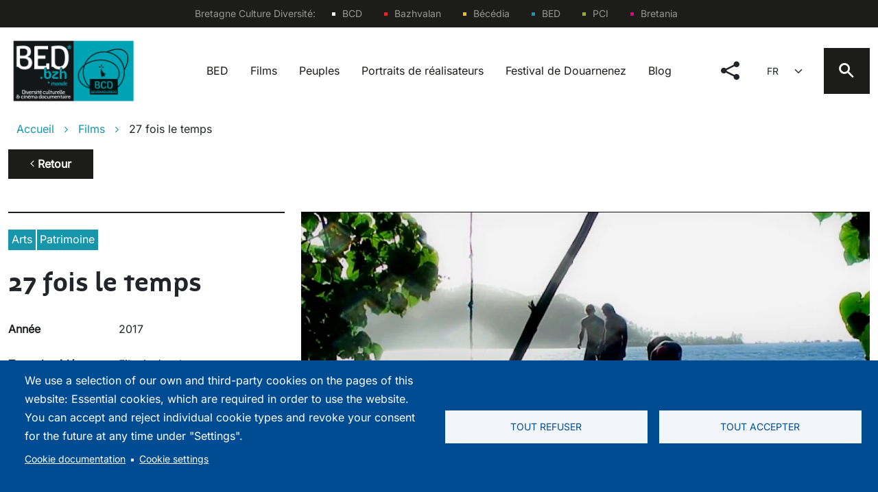

--- FILE ---
content_type: text/html; charset=UTF-8
request_url: https://bed.bzh/fr/films/27-fois-le-temps
body_size: 11316
content:
<!DOCTYPE html>
<html lang="fr" dir="ltr" prefix="og: https://ogp.me/ns#">
  <head>
    <meta charset="utf-8" />
<script async src="https://www.googletagmanager.com/gtag/js?id=UA-54153342-1" type="text/plain" id="cookies_ga_google_analytics_tracking_file" data-cookieconsent="analytics"></script>
<script>window.dataLayer = window.dataLayer || [];function gtag(){dataLayer.push(arguments)};gtag("js", new Date());gtag("set", "developer_id.dMDhkMT", true);gtag("config", "UA-54153342-1", {"groups":"default","anonymize_ip":true,"page_placeholder":"PLACEHOLDER_page_path"});</script>
<script>var _paq = _paq || [];(function(){var u=(("https:" == document.location.protocol) ? "https://bcdbzh.matomo.cloud/" : "http://bcdbzh.matomo.cloud/");_paq.push(["setSiteId", "4"]);_paq.push(["setTrackerUrl", u+"matomo.php"]);_paq.push(["setDoNotTrack", 1]);if (!window.matomo_search_results_active) {_paq.push(["trackPageView"]);}_paq.push(["setIgnoreClasses", ["no-tracking","colorbox"]]);_paq.push(["enableLinkTracking"]);var d=document,g=d.createElement("script"),s=d.getElementsByTagName("script")[0];g.type="text/javascript";g.defer=true;g.async=true;g.src=u+"matomo.js";s.parentNode.insertBefore(g,s);})();</script>
<meta name="description" content="Ancré en Polynésie, au cœur du Pacifique sud, ce film vagabond traverse les frontières et les siècles pour explorer le temps et ses représentations." />
<meta name="abstract" content="Ancré en Polynésie, au cœur du Pacifique sud, ce film vagabond traverse les frontières et les siècles pour explorer le temps et ses représentations." />
<link rel="canonical" href="https://bed.bzh/fr/films/27-fois-le-temps" />
<meta property="og:site_name" content="BED" />
<meta property="og:type" content="films" />
<meta property="og:url" content="https://bed.bzh/fr/films/27-fois-le-temps" />
<meta property="og:title" content="27 fois le temps" />
<meta property="og:description" content="Ancré en Polynésie, au cœur du Pacifique sud, ce film vagabond traverse les frontières et les siècles pour explorer le temps et ses représentations." />
<meta property="og:image" content="https://bed.bzh/sites/default/files/2023-02/27fois.jpg" />
<meta property="og:image:url" content="https://bed.bzh/sites/default/files/2023-02/27fois.jpg" />
<meta name="dcterms.title" content="27 fois le temps" />
<meta name="dcterms.description" content="Ancré en Polynésie, au cœur du Pacifique sud, ce film vagabond traverse les frontières et les siècles pour explorer le temps et ses représentations." />
<meta name="dcterms.language" content="fr" />
<meta name="twitter:card" content="summary" />
<meta name="twitter:description" content="Ancré en Polynésie, au cœur du Pacifique sud, ce film vagabond traverse les frontières et les siècles pour explorer le temps et ses représentations." />
<meta name="twitter:title" content="27 fois le temps" />
<meta name="twitter:image" content="https://bed.bzh/sites/default/files/2023-02/27fois.jpg" />
<meta name="twitter:image:alt" content="BED" />
<meta name="Generator" content="Drupal 10 (https://www.drupal.org)" />
<meta name="MobileOptimized" content="width" />
<meta name="HandheldFriendly" content="true" />
<meta name="viewport" content="width=device-width, initial-scale=1.0" />
<link rel="alternate" hreflang="x-default" href="https://bed.bzh/fr/films/27-fois-le-temps" />
<link rel="alternate" hreflang="fr" href="https://bed.bzh/fr/films/27-fois-le-temps" />
<link rel="alternate" hreflang="br" href="https://bed.bzh/br/node/4731" />
<link rel="alternate" hreflang="en" href="https://bed.bzh/en/node/4731" />
<link rel="icon" href="/themes/bed/favicon.ico" type="image/vnd.microsoft.icon" />
<script>window.a2a_config=window.a2a_config||{};a2a_config.callbacks=[];a2a_config.overlays=[];a2a_config.templates={};a2a_config.icon_color = "transparent,#1695AB";</script>
<style>a2a_config.color_bg = "FFFFFF";
a2a_config.color_main = "000000";
a2a_config.color_border = "000000";
a2a_config.color_link_text = "000000";
a2a_config.color_link_text_hover = "000000";</style>

    <title>27 fois le temps | BED</title>
    <link rel="stylesheet" media="all" href="/sites/default/files/css/css_bAV43FG80xWjFPh-l5SklKLBC735XtFEDsO1yqPq1M4.css?delta=0&amp;language=fr&amp;theme=bed&amp;include=eJx1ilEKwzAMQy-UxEcaTu2GbI49YkPJ7Ueg-xr7kfQkIVEY6gK8QzmnaaTKBE2somSPJV1bOsxenR1uf_ose2JPgtoeNO1Ndilsyl_Kp82RfHnwgIrO6eK6O7i9sPBgjUIc2MVLWGvy_zbYHdvvvuUDKR1P2g" />
<link rel="stylesheet" media="all" href="/sites/default/files/css/css_gIJbCqhq68HjNyz-ubMSlwWKfXli55n6mw0GVDksxtM.css?delta=1&amp;language=fr&amp;theme=bed&amp;include=eJx1ilEKwzAMQy-UxEcaTu2GbI49YkPJ7Ueg-xr7kfQkIVEY6gK8QzmnaaTKBE2somSPJV1bOsxenR1uf_ose2JPgtoeNO1Ndilsyl_Kp82RfHnwgIrO6eK6O7i9sPBgjUIc2MVLWGvy_zbYHdvvvuUDKR1P2g" />
<link rel="stylesheet" media="print" href="/sites/default/files/css/css_fObZa0tx_N8-g7ShGSWz4TPZkSTM2ZPbG1vbrVqeuHA.css?delta=2&amp;language=fr&amp;theme=bed&amp;include=eJx1ilEKwzAMQy-UxEcaTu2GbI49YkPJ7Ueg-xr7kfQkIVEY6gK8QzmnaaTKBE2somSPJV1bOsxenR1uf_ose2JPgtoeNO1Ndilsyl_Kp82RfHnwgIrO6eK6O7i9sPBgjUIc2MVLWGvy_zbYHdvvvuUDKR1P2g" />
<link rel="stylesheet" media="all" href="/sites/default/files/css/css_heLkk1ODCZON5O1DJHYILBcSnFr56VZvAnOGvnoNZps.css?delta=3&amp;language=fr&amp;theme=bed&amp;include=eJx1ilEKwzAMQy-UxEcaTu2GbI49YkPJ7Ueg-xr7kfQkIVEY6gK8QzmnaaTKBE2somSPJV1bOsxenR1uf_ose2JPgtoeNO1Ndilsyl_Kp82RfHnwgIrO6eK6O7i9sPBgjUIc2MVLWGvy_zbYHdvvvuUDKR1P2g" />

    <script type="application/json" data-drupal-selector="drupal-settings-json">{"path":{"baseUrl":"\/","pathPrefix":"fr\/","currentPath":"node\/4731","currentPathIsAdmin":false,"isFront":false,"currentLanguage":"fr"},"pluralDelimiter":"\u0003","suppressDeprecationErrors":true,"matomo":{"disableCookies":false,"trackColorbox":false,"trackMailto":true},"google_analytics":{"account":"UA-54153342-1","trackOutbound":true,"trackMailto":true,"trackTel":true,"trackDownload":true,"trackDownloadExtensions":"7z|aac|arc|arj|asf|asx|avi|bin|csv|doc(x|m)?|dot(x|m)?|exe|flv|gif|gz|gzip|hqx|jar|jpe?g|js|mp(2|3|4|e?g)|mov(ie)?|msi|msp|pdf|phps|png|ppt(x|m)?|pot(x|m)?|pps(x|m)?|ppam|sld(x|m)?|thmx|qtm?|ra(m|r)?|sea|sit|tar|tgz|torrent|txt|wav|wma|wmv|wpd|xls(x|m|b)?|xlt(x|m)|xlam|xml|z|zip","trackDomainMode":1},"cookies":{"cookiesjsr":{"config":{"cookie":{"name":"cookiesjsr","expires":31536000000,"domain":"","sameSite":"Lax","secure":false},"library":{"libBasePath":"https:\/\/cdn.jsdelivr.net\/gh\/jfeltkamp\/cookiesjsr@1\/dist","libPath":"https:\/\/cdn.jsdelivr.net\/gh\/jfeltkamp\/cookiesjsr@1\/dist\/cookiesjsr.min.js","scrollLimit":0},"callback":{"method":"post","url":"\/fr\/cookies\/consent\/callback.json","headers":[]},"interface":{"openSettingsHash":"#editCookieSettings","showDenyAll":true,"denyAllOnLayerClose":false,"settingsAsLink":true,"availableLangs":["fr","br","en"],"defaultLang":"fr","groupConsent":true,"cookieDocs":true}},"services":{"functional":{"id":"functional","services":[{"key":"functional","type":"functional","name":"Required functional","info":{"value":"\u003Ctable\u003E\r\n\t\u003Cthead\u003E\r\n\t\t\u003Ctr\u003E\r\n\t\t\t\u003Cth width=\u002215%\u0022\u003ECookie name\u003C\/th\u003E\r\n\t\t\t\u003Cth width=\u002215%\u0022\u003EDefault expiration time\u003C\/th\u003E\r\n\t\t\t\u003Cth\u003EDescription\u003C\/th\u003E\r\n\t\t\u003C\/tr\u003E\r\n\t\u003C\/thead\u003E\r\n\t\u003Ctbody\u003E\r\n\t\t\u003Ctr\u003E\r\n\t\t\t\u003Ctd\u003E\u003Ccode dir=\u0022ltr\u0022 translate=\u0022no\u0022\u003ESSESS\u0026lt;ID\u0026gt;\u003C\/code\u003E\u003C\/td\u003E\r\n\t\t\t\u003Ctd\u003E1 month\u003C\/td\u003E\r\n\t\t\t\u003Ctd\u003EIf you are logged in to this website, a session cookie is required to identify and connect your browser to your user account in the server backend of this website.\u003C\/td\u003E\r\n\t\t\u003C\/tr\u003E\r\n\t\t\u003Ctr\u003E\r\n\t\t\t\u003Ctd\u003E\u003Ccode dir=\u0022ltr\u0022 translate=\u0022no\u0022\u003Ecookiesjsr\u003C\/code\u003E\u003C\/td\u003E\r\n\t\t\t\u003Ctd\u003E1 year\u003C\/td\u003E\r\n\t\t\t\u003Ctd\u003EWhen you visited this website for the first time, you were asked for your permission to use several services (including those from third parties) that require data to be saved in your browser (cookies, local storage). Your decisions about each service (allow, deny) are stored in this cookie and are reused each time you visit this website.\u003C\/td\u003E\r\n\t\t\u003C\/tr\u003E\r\n\t\u003C\/tbody\u003E\r\n\u003C\/table\u003E\r\n","format":"full_html"},"uri":"","needConsent":false}],"weight":1},"tracking":{"id":"tracking","services":[{"key":"analytics","type":"tracking","name":"Google Analytics","info":{"value":"","format":"full_html"},"uri":"","needConsent":true},{"key":"matomo","type":"tracking","name":"Matomo Analytics","info":{"value":"","format":"full_html"},"uri":"","needConsent":true}],"weight":10}},"translation":{"_core":{"default_config_hash":"r0JMDv27tTPrhzD4ypdLS0Jijl0-ccTUdlBkqvbAa8A"},"langcode":"fr","bannerText":"We use a selection of our own and third-party cookies on the pages of this website: Essential cookies, which are required in order to use the website. You can accept and reject individual cookie types and  revoke your consent for the future at any time under \u0022Settings\u0022.","privacyPolicy":"Politique de confidentialit\u00e9","privacyUri":"","imprint":"Imprint","imprintUri":"","cookieDocs":"Cookie documentation","cookieDocsUri":"\/cookies\/documentation","officialWebsite":"Official website","denyAll":"Tout refuser","alwaysActive":"Toujours actif","settings":"Cookie settings","acceptAll":"Tout accepter","requiredCookies":"Required cookies","cookieSettings":"Cookie settings","close":"Close","readMore":"Lire la suite","allowed":"autoris\u00e9","denied":"refus\u00e9e","settingsAllServices":"Settings for all services","saveSettings":"Save","default_langcode":"en","disclaimerText":"All cookie information is subject to change by the service providers. We update this information regularly.","disclaimerTextPosition":"above","processorDetailsLabel":"Processor Company Details","processorLabel":"Company","processorWebsiteUrlLabel":"Company Website","processorPrivacyPolicyUrlLabel":"Company Privacy Policy","processorCookiePolicyUrlLabel":"Company Cookie Policy","processorContactLabel":"Data Protection Contact Details","placeholderAcceptAllText":"Accept All Cookies","functional":{"title":"Functional","details":"Cookies are small text files that are placed by your browser on your device in order to store certain information. Using the information that is stored and returned, a website can recognize that you have previously accessed and visited it using the browser on your end device. We use this information to arrange and display the website optimally in accordance with your preferences. Within this process, only the cookie itself is identified on your device. Personal data is only stored following your express consent or where this is absolutely necessary to enable use the service provided by us and accessed by you."},"tracking":{"title":"Tracking cookies","details":"Marketing cookies come from external advertising companies (\u0022third-party cookies\u0022) and are used to collect information about the websites visited by the user. The purpose of this is to create and display target group-oriented content and advertising for the user."}}},"cookiesTexts":{"_core":{"default_config_hash":"r0JMDv27tTPrhzD4ypdLS0Jijl0-ccTUdlBkqvbAa8A"},"langcode":"fr","bannerText":"We use a selection of our own and third-party cookies on the pages of this website: Essential cookies, which are required in order to use the website. You can accept and reject individual cookie types and  revoke your consent for the future at any time under \u0022Settings\u0022.","privacyPolicy":"Politique de confidentialit\u00e9","privacyUri":"","imprint":"Imprint","imprintUri":"","cookieDocs":"Cookie documentation","cookieDocsUri":"\/cookies\/documentation","officialWebsite":"Official website","denyAll":"Tout refuser","alwaysActive":"Toujours actif","settings":"Cookie settings","acceptAll":"Tout accepter","requiredCookies":"Required cookies","cookieSettings":"Cookie settings","close":"Close","readMore":"Lire la suite","allowed":"autoris\u00e9","denied":"refus\u00e9e","settingsAllServices":"Settings for all services","saveSettings":"Save","default_langcode":"en","disclaimerText":"All cookie information is subject to change by the service providers. We update this information regularly.","disclaimerTextPosition":"above","processorDetailsLabel":"Processor Company Details","processorLabel":"Company","processorWebsiteUrlLabel":"Company Website","processorPrivacyPolicyUrlLabel":"Company Privacy Policy","processorCookiePolicyUrlLabel":"Company Cookie Policy","processorContactLabel":"Data Protection Contact Details","placeholderAcceptAllText":"Accept All Cookies"},"services":{"analytics":{"uuid":"5df201a2-2deb-4af1-92e5-c45dea55a5bc","langcode":"fr","status":true,"dependencies":{"enforced":{"module":["cookies_ga"]}},"_core":{"default_config_hash":"ODJmHFJ1aDhBvONCGMJQXPHksF8wZRRthDwHuet7lZ0"},"id":"analytics","label":"Google Analytics","group":"tracking","info":{"value":"","format":"full_html"},"consentRequired":true,"purpose":"","processor":"","processorContact":"","processorUrl":"","processorPrivacyPolicyUrl":"","processorCookiePolicyUrl":"","placeholderMainText":"This content is blocked because google analytics cookies have not been accepted.","placeholderAcceptText":"Only accept google analytics cookies"},"functional":{"uuid":"3d906fe2-69a9-4faf-8308-61b4926015ea","langcode":"fr","status":true,"dependencies":[],"id":"functional","label":"Required functional","group":"functional","info":{"value":"\u003Ctable\u003E\r\n\t\u003Cthead\u003E\r\n\t\t\u003Ctr\u003E\r\n\t\t\t\u003Cth width=\u002215%\u0022\u003ECookie name\u003C\/th\u003E\r\n\t\t\t\u003Cth width=\u002215%\u0022\u003EDefault expiration time\u003C\/th\u003E\r\n\t\t\t\u003Cth\u003EDescription\u003C\/th\u003E\r\n\t\t\u003C\/tr\u003E\r\n\t\u003C\/thead\u003E\r\n\t\u003Ctbody\u003E\r\n\t\t\u003Ctr\u003E\r\n\t\t\t\u003Ctd\u003E\u003Ccode dir=\u0022ltr\u0022 translate=\u0022no\u0022\u003ESSESS\u0026lt;ID\u0026gt;\u003C\/code\u003E\u003C\/td\u003E\r\n\t\t\t\u003Ctd\u003E1 month\u003C\/td\u003E\r\n\t\t\t\u003Ctd\u003EIf you are logged in to this website, a session cookie is required to identify and connect your browser to your user account in the server backend of this website.\u003C\/td\u003E\r\n\t\t\u003C\/tr\u003E\r\n\t\t\u003Ctr\u003E\r\n\t\t\t\u003Ctd\u003E\u003Ccode dir=\u0022ltr\u0022 translate=\u0022no\u0022\u003Ecookiesjsr\u003C\/code\u003E\u003C\/td\u003E\r\n\t\t\t\u003Ctd\u003E1 year\u003C\/td\u003E\r\n\t\t\t\u003Ctd\u003EWhen you visited this website for the first time, you were asked for your permission to use several services (including those from third parties) that require data to be saved in your browser (cookies, local storage). Your decisions about each service (allow, deny) are stored in this cookie and are reused each time you visit this website.\u003C\/td\u003E\r\n\t\t\u003C\/tr\u003E\r\n\t\u003C\/tbody\u003E\r\n\u003C\/table\u003E\r\n","format":"full_html"},"consentRequired":false,"purpose":"","processor":"","processorContact":"","processorUrl":"","processorPrivacyPolicyUrl":"","processorCookiePolicyUrl":"","placeholderMainText":"This content is blocked because required functional cookies have not been accepted.","placeholderAcceptText":"Only accept required functional cookies"},"matomo":{"uuid":"7e79e816-1cdd-4701-84b7-029aac1a1a38","langcode":"fr","status":true,"dependencies":{"enforced":{"module":["cookies_matomo"]}},"_core":{"default_config_hash":"q8HAxXNDIOcQVgS_Q7ViLU7YT2pYBF6-KgZ56ueatH8"},"id":"matomo","label":"Matomo Analytics","group":"tracking","info":{"value":"","format":"full_html"},"consentRequired":true,"purpose":"","processor":"","processorContact":"","processorUrl":"","processorPrivacyPolicyUrl":"","processorCookiePolicyUrl":"","placeholderMainText":"This content is blocked because Matomo Analytics cookies have not been accepted.","placeholderAcceptText":"Only accept Matomo Analytics cookies"}},"groups":{"functional":{"uuid":"d0e9c4a5-67f2-4b37-ad8a-96d077a9c990","langcode":"fr","status":true,"dependencies":[],"id":"functional","label":"Functional","weight":1,"title":"Functional","details":"Cookies are small text files that are placed by your browser on your device in order to store certain information. Using the information that is stored and returned, a website can recognize that you have previously accessed and visited it using the browser on your end device. We use this information to arrange and display the website optimally in accordance with your preferences. Within this process, only the cookie itself is identified on your device. Personal data is only stored following your express consent or where this is absolutely necessary to enable use the service provided by us and accessed by you."},"marketing":{"uuid":"650f6524-bc59-4f56-9996-b50ed4a5e571","langcode":"fr","status":true,"dependencies":[],"_core":{"default_config_hash":"JkP6try0AxX_f4RpFEletep5NHSlVB1BbGw0snW4MO8"},"id":"marketing","label":"Marketing","weight":20,"title":"Marketing","details":"Customer communication and marketing tools."},"performance":{"uuid":"d2ed7ad0-13c3-4282-9b80-ab0f74e1f76c","langcode":"fr","status":true,"dependencies":[],"_core":{"default_config_hash":"Jv3uIJviBj7D282Qu1ZpEQwuOEb3lCcDvx-XVHeOJpw"},"id":"performance","label":"Performance","weight":30,"title":"Performance Cookies","details":"Performance cookies collect aggregated information about how our website is used. The purpose of this is to improve its attractiveness, content and functionality. These cookies help us to determine whether, how often and for how long particular sub-pages of our website are accessed and which content users are particularly interested in. Search terms, country, region and (where applicable) the city from which the website is accessed are also recorded, as is the proportion of mobile devices that are used to access the website. We use this information to compile statistical reports that help us tailor the content of our website to your needs and optimize our offer."},"social":{"uuid":"29b3dc7d-8ca3-4872-b37c-ffcea5773578","langcode":"fr","status":true,"dependencies":[],"_core":{"default_config_hash":"vog2tbqqQHjVkue0anA0RwlzvOTPNTvP7_JjJxRMVAQ"},"id":"social","label":"Social Plugins","weight":20,"title":"Social Plugins","details":"Les gestionnaires de commentaires facilitent le d\u00e9p\u00f4t de vos commentaires et luttent contre le spam."},"tracking":{"uuid":"b0da1784-82b2-4423-9e6a-d3d9b1b8788f","langcode":"fr","status":true,"dependencies":[],"_core":{"default_config_hash":"_gYDe3qoEc6L5uYR6zhu5V-3ARLlyis9gl1diq7Tnf4"},"id":"tracking","label":"Suivi","weight":10,"title":"Tracking cookies","details":"Marketing cookies come from external advertising companies (\u0022third-party cookies\u0022) and are used to collect information about the websites visited by the user. The purpose of this is to create and display target group-oriented content and advertising for the user."},"video":{"uuid":"e7f2487a-9326-423b-8494-fff1e1f72e80","langcode":"fr","status":true,"dependencies":[],"_core":{"default_config_hash":"w1WnCmP2Xfgx24xbx5u9T27XLF_ZFw5R0MlO-eDDPpQ"},"id":"video","label":"Vid\u00e9os","weight":40,"title":"Video","details":"Les services de partage de vid\u00e9o permettent d\u0027enrichir le site de contenu multim\u00e9dia et augmentent sa visibilit\u00e9."}}},"ajaxTrustedUrl":{"https:\/\/bed.bzh\/search":true,"form_action_p_pvdeGsVG5zNF_XLGPTvYSKCf43t8qZYSwcfZl2uzM":true},"lang_dropdown":{"lang-dropdown-form":{"key":"lang-dropdown-form"}},"user":{"uid":0,"permissionsHash":"d24d0a1eacf0b7b2f18a774722b1efeaf6758a9ac49904baa28435a0c7f72e0a"}}</script>
<script src="/sites/default/files/js/js_Hk5fxO2MCv5DXSxg2iMKZEj_TyfNzl1uwkhkbB1Cn-w.js?scope=header&amp;delta=0&amp;language=fr&amp;theme=bed&amp;include=eJyFjkEOwkAIRS80HY7U0A4lowyYgdj09trYutAYNzz-4y_AUsJQN8BjyUs3jTRRARabUAaPTapyms2ulRwOXrznueipR0ZARdmizp7YjIXGt4BPkQSVx9LtVmxV2NNwpmGx3lLDsGbwQlpp2i0czCTUSCMXCqzi2fFOf0th_HziZ62RO_L3fR8PBPpzZw"></script>
<script src="/modules/contrib/cookies/js/cookiesjsr.conf.js?v=10.5.8" defer></script>

      <link rel="apple-touch-icon" href="/themes/bed/icon.png">
      <script id="mcjs">!function(c,h,i,m,p){m=c.createElement(h),p=c.getElementsByTagName(h)[0],m.async=1,m.src=i,p.parentNode.insertBefore(m,p)}(document,"script","https://chimpstatic.com/mcjs-connected/js/users/7f3cdb68f311fb264754098f5/e25dfea2d73b2709402cda6a7.js");</script>
      </head>
  <body class="path-node page-node-type-films">
        <a href="#main-content" class="visually-hidden focusable skip-link">
      Aller au contenu principal
    </a>
    
      <div class="dialog-off-canvas-main-canvas" data-off-canvas-main-canvas>
    <div class="site">
  <div class="site-top d-md-flex">
    <span class="">Bretagne Culture Diversité:</span>
        <nav role="navigation" aria-labelledby="block-sites-menu" id="block-sites" class="block block-menu navigation menu--sites">
            
  <h2 class="visually-hidden" id="block-sites-menu">Sites</h2>
  

        
              <ul class="menu">
                    <li class="menu-item">
        <a href="https://bcd.bzh/fr/accueil/" class="list-white" target="_blank">BCD</a>
              </li>
                <li class="menu-item">
        <a href="https://bcd.bzh/bazhvalan/fr/bazhvalan/" class="list-red" target="_blank">Bazhvalan</a>
              </li>
                <li class="menu-item">
        <a href="https://www.bcd.bzh/becedia/fr" class="list-yellow" target="_blank">Bécédia</a>
              </li>
                <li class="menu-item">
        <a href="https://www.bed.bzh" class="list-blue" target="_blank">BED</a>
              </li>
                <li class="menu-item">
        <a href="https://www.bcd.bzh/pci/" class="list-green" target="_blank">PCI</a>
              </li>
                <li class="menu-item">
        <a href="https://www.bretania.bzh" class="list-fushia" target="_blank" title="Bretania">Bretania</a>
              </li>
        </ul>
  


  </nav>


  </div>
  <header class="site-header valign-wrapper container-fluid" role="banner">
    <a class="col site-header--logo" href="/">
      <img src="/themes/bed/logo.png" alt="My Logo" />
    </a>

    <div class="site-header--menu d-lg-flex">
          <nav role="navigation" aria-labelledby="block-bed-main-menu-menu" id="block-bed-main-menu" class="block block-menu navigation menu--main">
            
  <h2 class="visually-hidden" id="block-bed-main-menu-menu">Main navigation fr</h2>
  

        
              <ul class="menu">
                    <li class="menu-item menu-item--expanded">
        <a href="/fr/bed" data-drupal-link-system-path="node/33">BED</a>
                                <ul class="menu">
                    <li class="menu-item">
        <a href="/fr/bed/partenaires" data-drupal-link-system-path="node/31">Partenaires</a>
              </li>
                <li class="menu-item">
        <a href="/fr/contact" data-drupal-link-system-path="node/16">Contact</a>
              </li>
        </ul>
  
              </li>
                <li class="menu-item">
        <a href="/fr/films" data-drupal-link-system-path="films">Films</a>
              </li>
                <li class="menu-item">
        <a href="/fr/peuples" data-drupal-link-system-path="node/5694">Peuples</a>
              </li>
                <li class="menu-item">
        <a href="/fr/realisateurs" data-drupal-link-system-path="node/22">Portraits de réalisateurs</a>
              </li>
                <li class="menu-item">
        <a href="/fr/festival/festival-de-douarnenez" data-drupal-link-system-path="node/29">Festival de Douarnenez</a>
              </li>
                <li class="menu-item">
        <a href="/fr/blog" data-drupal-link-system-path="node/25">Blog</a>
              </li>
        </ul>
  


  </nav>


    </div>
    <div class="col site-header--secondary ">
      <div class="site-header--secondary--menu d-md-flex">
            <nav role="navigation" aria-labelledby="block-socialmenu-menu" id="block-socialmenu" class="block block-menu navigation menu--social-menu">
            
  <h2 class="visually-hidden" id="block-socialmenu-menu">social menu</h2>
  

        
        <span class="icon-share2"></span>
<ul class="menu menu-icons">
                                    <li class="menu-item">
                <a href="https://www.facebook.com/bretagne.culturediversite">
                    <span class="icon-facebook"></span>
                </a>
            </li>
                                <li class="menu-item">
                <a href="https://www.instagram.com/bretagneculture/">
                    <span class="icon-instagram"></span>
                </a>
            </li>
            </ul>
        


  </nav>
<div id="block-languagedropdownswitcher-3--2" class="block block-lang-dropdown block-language-dropdown-blocklanguage-interface">
  
    
      <form class="lang-dropdown-form lang_dropdown_form clearfix language_interface" id="lang_dropdown_form_lang-dropdown-form--3" data-drupal-selector="lang-dropdown-form-4" action="/fr/films/27-fois-le-temps" method="post" accept-charset="UTF-8">
  <div class="js-form-item form-item form-no-label">
      <label for="edit-lang-dropdown-select--2" class="visually-hidden">Select your language</label>
        <select style="width:165px" class="lang-dropdown-select-element form-select" data-lang-dropdown-id="lang-dropdown-form" data-drupal-selector="edit-lang-dropdown-select" id="edit-lang-dropdown-select--2" name="lang_dropdown_select"><option value="fr" selected="selected">fr</option><option value="br">br</option><option value="en">en</option></select>
        </div>
<input data-drupal-selector="edit-fr" type="hidden" name="fr" value="/fr/films/27-fois-le-temps" />
<input data-drupal-selector="edit-br" type="hidden" name="br" value="/br/node/4731" />
<input data-drupal-selector="edit-en" type="hidden" name="en" value="/en/node/4731" />
<noscript><div><input data-drupal-selector="edit-submit" type="submit" id="edit-submit--2" name="op" value="Allez" class="button js-form-submit form-submit btn" />
</div></noscript><input autocomplete="off" data-drupal-selector="form-teylwy-bummuxshiy59jtlgmi99-ihrft-rkwplhh8" type="hidden" name="form_build_id" value="form-TeyLWY-BummuxShiY59JTLgmI99_-IhRFT-rKwplhh8" />
<input data-drupal-selector="edit-lang-dropdown-form-2" type="hidden" name="form_id" value="lang_dropdown_form" />
<input data-drupal-selector="edit-honeypot-time" type="hidden" name="honeypot_time" value="uEGtumql8P7nSjIEhnjcom3hpbYyMjh9crXvVsSEX7Q" />
<div class="url-textfield js-form-wrapper form-wrapper" style="display: none !important;"><div class="js-form-item form-item">
      <label for="edit-url--2">Laisser ce champ vide</label>
        <input autocomplete="off" data-drupal-selector="edit-url" type="text" id="edit-url--2" name="url" value="" size="20" maxlength="128" class="form-text" />

        </div>
</div>

</form>

  </div>


      </div>
      <div class="burger-btn d-lg-none">
        <div class="hamburger hamburger--squeeze js-hamburger">
          <div class="hamburger-box">
            <div class="hamburger-inner"></div>
          </div>
        </div>
      </div>

      <span class="icon-search"></span>
    </div>
  </header>
  <div class="site-header--search">
        <!-- Modal Structure -->
<div id="globalSearch" class="search-global">
    <div class="search-global--content">
        
                    <h2 class="visually-hidden">Rechercher</h2>
                
                    <form action="https://bed.bzh/search" method="get" id="views-exposed-form-global-search-page-1" accept-charset="UTF-8">
  <div class="form--inline clearfix">
  <div class="js-form-item form-item form-no-label">
        <input placeholder="Rechercher sur tout le site" data-drupal-selector="edit-search" type="text" id="edit-search" name="search" value="" size="30" maxlength="128" class="form-text" />

        </div>
<div data-drupal-selector="edit-actions" class="form-actions js-form-wrapper form-wrapper" id="edit-actions"><input data-drupal-selector="edit-submit-global-search" type="submit" id="edit-submit-global-search" value="Rechercher" class="button js-form-submit form-submit btn" />
</div>

</div>

</form>

            </div>
</div>


    <span class="icon-close"></span>
  </div>
  <aside id="menu-mobile" class="mobile-nav d-lg-none">
    <div class="burger-btn d-lg-none">
      <div class="hamburger hamburger--squeeze js-hamburger">
        <div class="hamburger-box">
          <div class="hamburger-inner"></div>
        </div>
      </div>
    </div>
        <nav role="navigation" aria-labelledby="block-bed-main-menu-menu" id="block-bed-main-menu" class="block block-menu navigation menu--main">
            
  <h2 class="visually-hidden" id="block-bed-main-menu-menu">Main navigation fr</h2>
  

        
              <ul class="menu">
                    <li class="menu-item menu-item--expanded">
        <a href="/fr/bed" data-drupal-link-system-path="node/33">BED</a>
                                <ul class="menu">
                    <li class="menu-item">
        <a href="/fr/bed/partenaires" data-drupal-link-system-path="node/31">Partenaires</a>
              </li>
                <li class="menu-item">
        <a href="/fr/contact" data-drupal-link-system-path="node/16">Contact</a>
              </li>
        </ul>
  
              </li>
                <li class="menu-item">
        <a href="/fr/films" data-drupal-link-system-path="films">Films</a>
              </li>
                <li class="menu-item">
        <a href="/fr/peuples" data-drupal-link-system-path="node/5694">Peuples</a>
              </li>
                <li class="menu-item">
        <a href="/fr/realisateurs" data-drupal-link-system-path="node/22">Portraits de réalisateurs</a>
              </li>
                <li class="menu-item">
        <a href="/fr/festival/festival-de-douarnenez" data-drupal-link-system-path="node/29">Festival de Douarnenez</a>
              </li>
                <li class="menu-item">
        <a href="/fr/blog" data-drupal-link-system-path="node/25">Blog</a>
              </li>
        </ul>
  


  </nav>


        <nav role="navigation" aria-labelledby="block-socialmenu-menu" id="block-socialmenu" class="block block-menu navigation menu--social-menu">
            
  <h2 class="visually-hidden" id="block-socialmenu-menu">social menu</h2>
  

        
        <span class="icon-share2"></span>
<ul class="menu menu-icons">
                                    <li class="menu-item">
                <a href="https://www.facebook.com/bretagne.culturediversite">
                    <span class="icon-facebook"></span>
                </a>
            </li>
                                <li class="menu-item">
                <a href="https://www.instagram.com/bretagneculture/">
                    <span class="icon-instagram"></span>
                </a>
            </li>
            </ul>
        


  </nav>
<div id="block-languagedropdownswitcher-3--2" class="block block-lang-dropdown block-language-dropdown-blocklanguage-interface">
  
    
      <form class="lang-dropdown-form lang_dropdown_form clearfix language_interface" id="lang_dropdown_form_lang-dropdown-form--3" data-drupal-selector="lang-dropdown-form-4" action="/fr/films/27-fois-le-temps" method="post" accept-charset="UTF-8">
  <div class="js-form-item form-item form-no-label">
      <label for="edit-lang-dropdown-select--2" class="visually-hidden">Select your language</label>
        <select style="width:165px" class="lang-dropdown-select-element form-select" data-lang-dropdown-id="lang-dropdown-form" data-drupal-selector="edit-lang-dropdown-select" id="edit-lang-dropdown-select--2" name="lang_dropdown_select"><option value="fr" selected="selected">fr</option><option value="br">br</option><option value="en">en</option></select>
        </div>
<input data-drupal-selector="edit-fr" type="hidden" name="fr" value="/fr/films/27-fois-le-temps" />
<input data-drupal-selector="edit-br" type="hidden" name="br" value="/br/node/4731" />
<input data-drupal-selector="edit-en" type="hidden" name="en" value="/en/node/4731" />
<noscript><div><input data-drupal-selector="edit-submit" type="submit" id="edit-submit--2" name="op" value="Allez" class="button js-form-submit form-submit btn" />
</div></noscript><input autocomplete="off" data-drupal-selector="form-teylwy-bummuxshiy59jtlgmi99-ihrft-rkwplhh8" type="hidden" name="form_build_id" value="form-TeyLWY-BummuxShiY59JTLgmI99_-IhRFT-rKwplhh8" />
<input data-drupal-selector="edit-lang-dropdown-form-2" type="hidden" name="form_id" value="lang_dropdown_form" />
<input data-drupal-selector="edit-honeypot-time" type="hidden" name="honeypot_time" value="uEGtumql8P7nSjIEhnjcom3hpbYyMjh9crXvVsSEX7Q" />
<div class="url-textfield js-form-wrapper form-wrapper" style="display: none !important;"><div class="js-form-item form-item">
      <label for="edit-url--2">Laisser ce champ vide</label>
        <input autocomplete="off" data-drupal-selector="edit-url" type="text" id="edit-url--2" name="url" value="" size="20" maxlength="128" class="form-text" />

        </div>
</div>

</form>

  </div>


    
  </aside>
  

  <div class="container-fluid">
    <div class="row">
      <div class="col s12">
            <div id="block-bed-breadcrumbs" class="block block-system block-system-breadcrumb-block">
  
    
        <nav class="breadcrumb-wrapper container-fluid" role="navigation" aria-labelledby="system-breadcrumb">
    <h2 id="system-breadcrumb" class="visually-hidden">Fil d'Ariane</h2>
    <ol>
          <li>
                  <a class="breadcrumb" href="/fr">Accueil</a>
              </li>
          <li>
                  <a class="breadcrumb" href="/fr/films">Films</a>
              </li>
          <li>
                  27 fois le temps
              </li>
        </ol>
  </nav>

  </div>


            <div data-drupal-messages-fallback class="hidden"></div>


        
      </div>
    </div>
  </div>
  <main class="site-main" role="main">
    <div class="container-fluid">
      <div class="row">
        <div class="col s12">
          <a id="main-content" tabindex="-1"></a>                                  <div id="block-previous-page" class="block block-block-content block-block-content074cd064-4306-44b7-af52-01617c25319b">
  
    
      
            <div class="clearfix text-formatted field field--name-body field--type-text-with-summary field--label-hidden field__item"><div id="go-back"><span class="icon-angle-left"></span> Retour</div></div>
      
  </div>
<div id="block-bed-content" class="block block-system block-system-main-block">
  
    
      
<article class="film-full node--view-mode-full" >
    <div class="row">
        <header class="node-full--header col-12 col-md-4">
            <div class="node-full--prevnext">
                <div class="block-nextpre">
                    
                    
                </div>
            </div>
            <div class="film-full--cats">
                <a class="theme-to-facet" href="/films/t/1">Arts</a>
<a class="theme-to-facet" href="/films/t/9">Patrimoine</a>

                
            </div>
            <div class="film-full--tags">
                
            </div>
            <h1 class="film-full--title"><span class="field field--name-title field--type-string field--label-hidden">27 fois le temps</span>
</h1>
            <div class="film-full--infos">
                
  <div class="field field--name-field-year field--type-entity-reference field--label-inline clearfix">
    <div class="field__label">Année</div>
              <div class="field__item">2017</div>
          </div>

                
  <div class="field field--name-field-type-video field--type-entity-reference field--label-inline clearfix">
    <div class="field__label">Type de vidéo</div>
              <div class="field__item">Film intégral</div>
          </div>

                                    
  <div class="field field--name-field-portrait field--type-entity-reference field--label-inline clearfix">
    <div class="field__label">Un film de </div>
              <div class="field__item">Annick Ghijzelings</div>
          </div>

                                                    
                                
                
  <div class="field field--name-field-author-email field--type-string field--label-inline clearfix">
    <div class="field__label">Contact</div>
              <div class="field__item">annick.ghijzelings[at]gmail.com</div>
          </div>

                
                
                
  <div class="field field--name-field-film-localisation field--type-string field--label-inline clearfix">
    <div class="field__label">Localisation</div>
              <div class="field__item">Tahiti</div>
          </div>

                
            </div>
        </header>
        <div class="col col-12 col-md-8">
                                                <div class="film-full--video">
                        <iframe class="video_container" type="text/html"
                                src="https://player.vimeo.com/video/662940987"
                                allowfullscreen></iframe>
                    </div>
                                                            
        </div>
    </div>

    <div class="container container-full">
        <div class="film-full--content">
            
            <div class="clearfix text-formatted field field--name-body field--type-text-with-summary field--label-hidden field__item"><p>Ancré en Polynésie, au cœur du Pacifique sud, ce film vagabond traverse les frontières et les siècles pour explorer le temps et ses représentations.</p>
</div>
      

                            <footer class="film-full--meta">
                    <div class="d-none node--submitted">
                        Soumis par <span class="field field--name-uid field--type-entity-reference field--label-hidden"><span>astraga</span></span>
 le <span class="field field--name-created field--type-created field--label-hidden"><time datetime="2022-01-06T13:51:32+01:00" title="Jeudi 6 janvier 2022 - 13:51" class="datetime">jeu 06/01/2022 - 13:51</time>
</span>
                        
                    </div>
                </footer>
                    </div>
        <div class="film-full--contact">

                                        <a href="mailto:annick.ghijzelings[at]gmail.com" class="btn btn-large">CONTACT</a>
                                            </div>


    </div>

</article>

  </div>
<div id="block-addtoanybuttons" class="block block-addtoany block-addtoany-block">
  
    
      <span class="a2a_kit a2a_kit_size_32 addtoany_list" data-a2a-url="https://bed.bzh/fr/films/27-fois-le-temps" data-a2a-title="27 fois le temps"><a class="a2a_dd addtoany_share" href="https://www.addtoany.com/share#url=https%3A%2F%2Fbed.bzh%2Ffr%2Ffilms%2F27-fois-le-temps&amp;title=27%20fois%20le%20temps"></a><a class="a2a_button_facebook"></a><a class="a2a_button_twitter"></a><a class="a2a_button_email"></a></span>

  </div>


                  </div>
      </div>
    </div>
  </main>
    <section class="container-fluid site-below">
        <div class="views-element-container block block-views block-views-blockrelated-people-block-1" id="block-views-block-related-people-block-1">
  
    
      <div><div class="view view-related-people view-id-related_people view-display-id-block_1 js-view-dom-id-e6e98c8432ff7cc053d26a2df1431de2cef659f34798d6ddaa8b353adb495548">
  
    
      
  
          </div>
</div>

  </div>
<div class="views-element-container block block-views block-views-blockrelated-films-block-1" id="block-views-block-related-films-block-1">
    
            <h2 class="block-title">Films recommandés pour vous</h2>
        
            <div><div class="view view-related-films view-id-related_films view-display-id-block_1 js-view-dom-id-5e5a301ec49573e039753becafebe91b5292e9edc298de61e6834c5273a2a343">
  
    
      
      <div class="view-content">
      <div class="swiper swiper-film">
    <div class="swiper-wrapper">
                                <div class="swiper-slide">
<div class="film-teaser node--view-mode-teaser" >
   <div class="film-teaser--image">
       <div class="film-teaser--type">
           
            <div class="field field--name-field-type-video field--type-entity-reference field--label-hidden field__item">Film intégral</div>
      
       </div>
       <a href="/fr/films/keep-shouting" rel="bookmark">
           
            <div class="field field--name-field-film-image field--type-entity-reference field--label-hidden field__item">  <img loading="lazy" src="/sites/default/files/styles/film_slider/public/2022-06/keep-shouting.png?itok=S8QtFRKN" width="597" height="334" class="image-style-film-slider" />


</div>
      
       </a>
   </div>
    <div class="film-teaser--cats">
        <a class="people-to-facet" href="/films/p/749"><span class="field field--name-title field--type-string field--label-hidden">Palestiniens</span>
</a>
        <a class="theme-to-facet" href="/films/t/1">Arts</a>
<a class="theme-to-facet" href="/films/t/10">Résistances</a>

    </div>
    <h3 class="film-teaser--title">
        <a href="/fr/films/keep-shouting" rel="bookmark">
        <span class="field field--name-title field--type-string field--label-hidden">Keep shouting</span>

        </a>
    </h3>
    <div class="col film-teaser--author text-bold blue-text">
        Baudouin Koenig
            </div>

</div>
</div>
                                <div class="swiper-slide">
<div class="film-teaser node--view-mode-teaser" >
   <div class="film-teaser--image">
       <div class="film-teaser--type">
           
            <div class="field field--name-field-type-video field--type-entity-reference field--label-hidden field__item">Film intégral</div>
      
       </div>
       <a href="/fr/films/manu" rel="bookmark">
           
            <div class="field field--name-field-film-image field--type-entity-reference field--label-hidden field__item">  <img loading="lazy" src="/sites/default/files/styles/film_slider/public/2022-06/manu.jpg?itok=YsMbaKZZ" width="597" height="334" class="image-style-film-slider" />


</div>
      
       </a>
   </div>
    <div class="film-teaser--cats">
        <a class="people-to-facet" href="/films/p/57"><span class="field field--name-title field--type-string field--label-hidden">Bretons</span>
</a>
        <a class="theme-to-facet" href="/films/t/5">Langues</a>
<a class="theme-to-facet" href="/films/t/8">Musique</a>
<a class="theme-to-facet" href="/films/t/9">Patrimoine</a>

    </div>
    <h3 class="film-teaser--title">
        <a href="/fr/films/manu" rel="bookmark">
        <span class="field field--name-title field--type-string field--label-hidden">Manu</span>

        </a>
    </h3>
    <div class="col film-teaser--author text-bold blue-text">
        Gaby Kerdoncuff
            </div>

</div>
</div>
                                <div class="swiper-slide">
<div class="film-teaser node--view-mode-teaser" >
   <div class="film-teaser--image">
       <div class="film-teaser--type">
           
            <div class="field field--name-field-type-video field--type-entity-reference field--label-hidden field__item">Film intégral</div>
      
       </div>
       <a href="/fr/films/leonarda" rel="bookmark">
           
            <div class="field field--name-field-film-image field--type-entity-reference field--label-hidden field__item">  <img loading="lazy" src="/sites/default/files/styles/film_slider/public/2022-06/leonarda-kozakiewicz.jpg?itok=gajEuiLq" width="597" height="334" class="image-style-film-slider" />


</div>
      
       </a>
   </div>
    <div class="film-teaser--cats">
        
        <a class="theme-to-facet" href="/films/t/4">Femmes</a>
<a class="theme-to-facet" href="/films/t/9">Patrimoine</a>

    </div>
    <h3 class="film-teaser--title">
        <a href="/fr/films/leonarda" rel="bookmark">
        <span class="field field--name-title field--type-string field--label-hidden">Léonarda</span>

        </a>
    </h3>
    <div class="col film-teaser--author text-bold blue-text">
        Guillaume Kozakiewiez
            </div>

</div>
</div>
                                <div class="swiper-slide">
<div class="film-teaser node--view-mode-teaser" >
   <div class="film-teaser--image">
       <div class="film-teaser--type">
           
            <div class="field field--name-field-type-video field--type-entity-reference field--label-hidden field__item">Film intégral</div>
      
       </div>
       <a href="/fr/films/bertsolari" rel="bookmark">
           
            <div class="field field--name-field-film-image field--type-entity-reference field--label-hidden field__item">  <img loading="lazy" src="/sites/default/files/styles/film_slider/public/2022-06/bertsolari.png?itok=91ekX4Du" width="597" height="334" class="image-style-film-slider" />


</div>
      
       </a>
   </div>
    <div class="film-teaser--cats">
        <a class="people-to-facet" href="/films/p/52"><span class="field field--name-title field--type-string field--label-hidden">Basques</span>
</a>
        <a class="theme-to-facet" href="/films/t/1">Arts</a>
<a class="theme-to-facet" href="/films/t/5">Langues</a>
<a class="theme-to-facet" href="/films/t/9">Patrimoine</a>

    </div>
    <h3 class="film-teaser--title">
        <a href="/fr/films/bertsolari" rel="bookmark">
        <span class="field field--name-title field--type-string field--label-hidden">Bertsolari</span>

        </a>
    </h3>
    <div class="col film-teaser--author text-bold blue-text">
        Asier Altuna
            </div>

</div>
</div>
                                <div class="swiper-slide">
<div class="film-teaser node--view-mode-teaser" >
   <div class="film-teaser--image">
       <div class="film-teaser--type">
           
            <div class="field field--name-field-type-video field--type-entity-reference field--label-hidden field__item">Film intégral</div>
      
       </div>
       <a href="/fr/films/les-images-oubliees-de-germaine-tillion" rel="bookmark">
           
            <div class="field field--name-field-film-image field--type-entity-reference field--label-hidden field__item">  <img loading="lazy" src="/sites/default/files/styles/film_slider/public/2022-06/les-images-oubliee-_de-germaine-tillion.png?itok=IilxWTsy" width="597" height="334" class="image-style-film-slider" />


</div>
      
       </a>
   </div>
    <div class="film-teaser--cats">
        <a class="people-to-facet" href="/films/p/53"><span class="field field--name-title field--type-string field--label-hidden">Berbères</span>
</a>
        <a class="theme-to-facet" href="/films/t/4">Femmes</a>
<a class="theme-to-facet" href="/films/t/6">Mémoire</a>
<a class="theme-to-facet" href="/films/t/10">Résistances</a>

    </div>
    <h3 class="film-teaser--title">
        <a href="/fr/films/les-images-oubliees-de-germaine-tillion" rel="bookmark">
        <span class="field field--name-title field--type-string field--label-hidden">Les images oubliées de Germaine Tillion</span>

        </a>
    </h3>
    <div class="col film-teaser--author text-bold blue-text">
        François Gauducheau
            </div>

</div>
</div>
            </div>
    <div class="swiper-pagination"></div>

    <!-- If we need navigation buttons -->
    <div class="swiper-button-prev" id="swiper-film-prev"></div>
    <div class="swiper-button-next" id="swiper-film-next"></div>
</div>

    </div>
  
          </div>
</div>

    </div>


  </section>
  
    <section class="site-bottom  container-fluid">
      <div class="row row-cols-1 row-cols-md-2">
        <div class="col col-md-6">
              <div class="views-element-container block block-views block-views-blockrandom-image-block-block-1" id="block-views-block-random-image-block-block-1">
  
    
      <div><div class="view view-random-image-block view-id-random_image_block view-display-id-block_1 js-view-dom-id-aaaa677ce0b4d4fae6278be39e0c7b8ee4044a844eca034984604e4cc3f2c670">
                <div class="views-row">  <img loading="lazy" src="/sites/default/files/styles/bottom_crop/public/2022-05/bottom-peuples.jpg?itok=TZ0DduCs" width="685" height="353" class="image-style-bottom-crop" />


</div>

    </div>
</div>

  </div>


        </div>
        <div class="col col-md-6 col-lg-5 flex-align-start">
              <div id="block-registernewsletter" class="block block-block-content block-block-content7d4bcdea-9aaa-454e-b52e-a4ab17e31e11">
  
      <h2 class="block-title">S&#039;inscrire à la newsletter</h2>
    
      
            <div class="clearfix text-formatted field field--name-body field--type-text-with-summary field--label-hidden field__item"><p>Rejoignez-nous pour recevoir nos infos sur les derniers films et des actualités de la planète documentaire.</p></div>
      
  </div>
<div id="block-webform" class="block block-webform block-webform-block">
  
    
      <form class="webform-submission-form webform-submission-add-form webform-submission-mailchimp-form webform-submission-mailchimp-add-form webform-submission-mailchimp-node-4731-form webform-submission-mailchimp-node-4731-add-form js-webform-details-toggle webform-details-toggle" data-drupal-selector="webform-submission-mailchimp-node-4731-add-form" action="/fr/films/27-fois-le-temps" method="post" id="webform-submission-mailchimp-node-4731-add-form" accept-charset="UTF-8">
  
  <div class="form--inline clearfix js-form-wrapper form-wrapper" data-drupal-selector="edit-container" id="edit-container"><div class="js-form-item form-item form-no-label">
      <label for="edit-mailchimp-email" class="visually-hidden js-form-required form-required">Email</label>
        <input data-drupal-selector="edit-mailchimp-email" type="email" id="edit-mailchimp-email" name="mailchimp_email" value="" size="60" maxlength="254" placeholder="Votre email" class="form-email required" required="required" aria-required="true" />

        </div>
<div data-drupal-selector="edit-actions" class="form-actions webform-actions js-form-wrapper form-wrapper" id="edit-actions--2"><input class="webform-button--submit btn-dark button button--primary js-form-submit form-submit btn" data-drupal-selector="edit-actions-submit" type="submit" id="edit-actions-submit" name="op" value="Soumettre" />

</div>
</div>
<div class="newsletter-agree js-form-item form-item form-no-label">
      <label for="edit-agree-terms" class="visually-hidden js-form-required form-required">Agree terms</label>
          <div class="description">
      <div id="edit-agree-terms--description" class="webform-element-description">J'accepte la <a href="/terms">politique de confidentialité</a></div>

    </div>
    <label class="switch">
    <input data-drupal-selector="edit-agree-terms" aria-describedby="edit-agree-terms--description" type="checkbox" id="edit-agree-terms" name="agree_terms" value="1" class="form-checkbox required" required="required" aria-required="true" />
    <span class="slider-btn round"></span>
</label>

        </div>
<input autocomplete="off" data-drupal-selector="form-mdeqmwok2ub-jgdcqtkftmhq8kf2d-mjgbdgykrsag0" type="hidden" name="form_build_id" value="form-MDeqMwok2Ub_jGdCQtkFTMHQ8kF2D-MjgbdGyKRSAG0" />
<input data-drupal-selector="edit-webform-submission-mailchimp-node-4731-add-form" type="hidden" name="form_id" value="webform_submission_mailchimp_node_4731_add_form" />
<input data-drupal-selector="edit-honeypot-time" type="hidden" name="honeypot_time" value="nH4HNLZHuXzH7zqK9byOi3w8okmex8KkPRq7Lar0n3g" />
<div class="url-textfield js-form-wrapper form-wrapper" style="display: none !important;"><div class="js-form-item form-item">
      <label for="edit-url--3">Laisser ce champ vide</label>
        <input autocomplete="off" data-drupal-selector="edit-url" type="text" id="edit-url--3" name="url" value="" size="20" maxlength="128" class="form-text" />

        </div>
</div>


  
</form>

  </div>


        </div>
    </div>
  </section>
  
  <footer class="site-footer container-fluid">
      <div class="row">
        <div class="col site-footer-1 col-lg-3">
            <a class="site-footer--logo" href="/">
              <img src="/themes/bed/logo.png" alt="My Logo" />
            </a>
                <div id="block-footeraddress" class="block block-block-content block-block-content9afffe84-f92b-414c-b167-1bef9594fd98">
  
    
      
            <div class="clearfix text-formatted field field--name-body field--type-text-with-summary field--label-hidden field__item"><p>1b place Jules Ferry&nbsp;<br>56100 LORIENT</p><p>02 97 35 48 77</p></div>
      
  </div>
<div id="block-footer-social-links" class="block block-block-content block-block-contentd598e69d-e1fd-4815-9910-94a991e2772b">
  
    
      
            <div class="clearfix text-formatted field field--name-body field--type-text-with-summary field--label-hidden field__item">            <div class="site-footer--social">
              <a target="_Blank" href="https://www.facebook.com/bretagne.culturediversite"><span class="icon-facebook"></span></a>
              <a target="_Blank" href="https://twitter.com/BCDsevenaduriou"><span class="icon-twitter"></span></a>
              <a target="_Blank" href="https://www.instagram.com/bretagneculture"><span class="icon-instagram"></span></a>
              <a target="_Blank" href="https://vimeo.com/bcdsevenaduriou"><span class="icon-vimeo"></span></a>
              <a target="_Blank" href="https://www.youtube.com/BCDsevenaduriou"><span class="icon-youtube"></span></a>
            </div></div>
      
  </div>



        </div>
        <div class="col site-footer-2 col-md-4 col-lg-3">
                <nav role="navigation" aria-labelledby="block-mainnavigation-menu" id="block-mainnavigation" class="block block-menu navigation menu--main">
            
  <h2 class="visually-hidden" id="block-mainnavigation-menu">Main navigation</h2>
  

        
              <ul class="menu">
                    <li class="menu-item menu-item--collapsed">
        <a href="/fr/bed" data-drupal-link-system-path="node/33">BED</a>
              </li>
                <li class="menu-item">
        <a href="/fr/films" data-drupal-link-system-path="films">Films</a>
              </li>
                <li class="menu-item">
        <a href="/fr/peuples" data-drupal-link-system-path="node/5694">Peuples</a>
              </li>
                <li class="menu-item">
        <a href="/fr/realisateurs" data-drupal-link-system-path="node/22">Portraits de réalisateurs</a>
              </li>
                <li class="menu-item">
        <a href="/fr/festival/festival-de-douarnenez" data-drupal-link-system-path="node/29">Festival de Douarnenez</a>
              </li>
                <li class="menu-item">
        <a href="/fr/blog" data-drupal-link-system-path="node/25">Blog</a>
              </li>
        </ul>
  


  </nav>


        </div>
        <div class="col site-footer-3 col-md-3 col-lg-2">
                <nav role="navigation" aria-labelledby="block-footer-menu" id="block-footer" class="block block-menu navigation menu--footer">
            
  <h2 class="visually-hidden" id="block-footer-menu">Footer</h2>
  

        
              <ul class="menu">
                    <li class="menu-item">
        <a href="/fr/bed/partenaires" data-drupal-link-system-path="node/31">Ressources</a>
              </li>
                <li class="menu-item">
        <a href="/fr/contact" data-drupal-link-system-path="node/16">Contact</a>
              </li>
                <li class="menu-item">
        <a href="/fr/mentions-legales" data-drupal-link-system-path="node/2">Mentions légales</a>
              </li>
        </ul>
  


  </nav>


        </div>
        <div class="col site-footer-4 col-md-5 col-lg-4">
            <div class="bcd-univers">
              <div class="bcd-univers--content">
                    <div id="block-footer-slogan" class="block block-block-content block-block-content773a1f57-fc33-45e6-89bb-6ade28c34d2d">
  
    
      
            <div class="clearfix text-formatted field field--name-body field--type-text-with-summary field--label-hidden field__item"><p><span class="text-bold">Bretagne Culture Diversité</span><br><span>des sites variés !</span></p>
</div>
      
  </div>
<nav role="navigation" aria-labelledby="block-sites-2-menu" id="block-sites-2" class="block block-menu navigation menu--sites">
            
  <h2 class="visually-hidden" id="block-sites-2-menu">Sites</h2>
  

        
              <ul class="menu">
                    <li class="menu-item">
        <a href="https://bcd.bzh/fr/accueil/" class="list-white" target="_blank">BCD</a>
              </li>
                <li class="menu-item">
        <a href="https://bcd.bzh/bazhvalan/fr/bazhvalan/" class="list-red" target="_blank">Bazhvalan</a>
              </li>
                <li class="menu-item">
        <a href="https://www.bcd.bzh/becedia/fr" class="list-yellow" target="_blank">Bécédia</a>
              </li>
                <li class="menu-item">
        <a href="https://www.bed.bzh" class="list-blue" target="_blank">BED</a>
              </li>
                <li class="menu-item">
        <a href="https://www.bcd.bzh/pci/" class="list-green" target="_blank">PCI</a>
              </li>
                <li class="menu-item">
        <a href="https://www.bretania.bzh" class="list-fushia" target="_blank" title="Bretania">Bretania</a>
              </li>
        </ul>
  


  </nav>


              </div>
            </div>
        </div>
      </div>

              <div id="block-cookiesui" class="block block-cookies block-cookies-ui-block">
  
    
        
<div id="cookiesjsr"></div>

  </div>


    <div class="site-copyright container-fluid">
      <div class="row">
        <div class="col">
          <small>site réalisé par <a href="https://www.astraga.fr">Astraga</a></small>

        </div>
      </div>
    </div>
      </footer>
<aside class="sidenav">
  <div class="close-sidenav"><span class="icon-close"></span></div>
      <div id="block-summary" class="block block-facets-summary block-facets-summary-blocksummary">
  
    
      
  </div>


</aside>

</div>
  </div>

    
    <script src="/sites/default/files/js/js_ubKns8MnpHsxctjRr-TSbR86iiigNbj1pD1ZxCNWfLU.js?scope=footer&amp;delta=0&amp;language=fr&amp;theme=bed&amp;include=eJyFjkEOwkAIRS80HY7U0A4lowyYgdj09trYutAYNzz-4y_AUsJQN8BjyUs3jTRRARabUAaPTapyms2ulRwOXrznueipR0ZARdmizp7YjIXGt4BPkQSVx9LtVmxV2NNwpmGx3lLDsGbwQlpp2i0czCTUSCMXCqzi2fFOf0th_HziZ62RO_L3fR8PBPpzZw"></script>
<script src="https://static.addtoany.com/menu/page.js" defer></script>
<script src="/sites/default/files/js/js_PJ9JaMlo2QGNlMdrN7lEhMOb1un52c0meeLRvnAA1eg.js?scope=footer&amp;delta=2&amp;language=fr&amp;theme=bed&amp;include=eJyFjkEOwkAIRS80HY7U0A4lowyYgdj09trYutAYNzz-4y_AUsJQN8BjyUs3jTRRARabUAaPTapyms2ulRwOXrznueipR0ZARdmizp7YjIXGt4BPkQSVx9LtVmxV2NNwpmGx3lLDsGbwQlpp2i0czCTUSCMXCqzi2fFOf0th_HziZ62RO_L3fR8PBPpzZw"></script>
<script src="https://cdn.jsdelivr.net/gh/jfeltkamp/cookiesjsr@1/dist/cookiesjsr-preloader.min.js" defer></script>
<script src="/sites/default/files/js/js_FrGv_kBShJCgdiPaFUp9hr3uW5TD4ppBHE2tNE3-Efk.js?scope=footer&amp;delta=4&amp;language=fr&amp;theme=bed&amp;include=eJyFjkEOwkAIRS80HY7U0A4lowyYgdj09trYutAYNzz-4y_AUsJQN8BjyUs3jTRRARabUAaPTapyms2ulRwOXrznueipR0ZARdmizp7YjIXGt4BPkQSVx9LtVmxV2NNwpmGx3lLDsGbwQlpp2i0czCTUSCMXCqzi2fFOf0th_HziZ62RO_L3fR8PBPpzZw"></script>
<script src="/modules/contrib/google_analytics/js/google_analytics.js?v=10.5.8" type="text/plain" id="cookies_ga_ga" data-cookieconsent="analytics"></script>
<script src="/sites/default/files/js/js_O3YraExCnio6IE1qA1RRoippUptVBgYgov_CX0sZPMg.js?scope=footer&amp;delta=6&amp;language=fr&amp;theme=bed&amp;include=eJyFjkEOwkAIRS80HY7U0A4lowyYgdj09trYutAYNzz-4y_AUsJQN8BjyUs3jTRRARabUAaPTapyms2ulRwOXrznueipR0ZARdmizp7YjIXGt4BPkQSVx9LtVmxV2NNwpmGx3lLDsGbwQlpp2i0czCTUSCMXCqzi2fFOf0th_HziZ62RO_L3fR8PBPpzZw"></script>

  </body>
</html>


--- FILE ---
content_type: text/html; charset=UTF-8
request_url: https://player.vimeo.com/video/662940987
body_size: 6384
content:
<!DOCTYPE html>
<html lang="en">
<head>
  <meta charset="utf-8">
  <meta name="viewport" content="width=device-width,initial-scale=1,user-scalable=yes">
  
  <link rel="canonical" href="https://player.vimeo.com/video/662940987">
  <meta name="googlebot" content="noindex,indexifembedded">
  
  
  <title>27 fois le temps (Annick Ghijzelings) FR.mp4 on Vimeo</title>
  <style>
      body, html, .player, .fallback {
          overflow: hidden;
          width: 100%;
          height: 100%;
          margin: 0;
          padding: 0;
      }
      .fallback {
          
              background-color: transparent;
          
      }
      .player.loading { opacity: 0; }
      .fallback iframe {
          position: fixed;
          left: 0;
          top: 0;
          width: 100%;
          height: 100%;
      }
  </style>
  <link rel="modulepreload" href="https://f.vimeocdn.com/p/4.46.25/js/player.module.js" crossorigin="anonymous">
  <link rel="modulepreload" href="https://f.vimeocdn.com/p/4.46.25/js/vendor.module.js" crossorigin="anonymous">
  <link rel="preload" href="https://f.vimeocdn.com/p/4.46.25/css/player.css" as="style">
</head>

<body>


<div class="vp-placeholder">
    <style>
        .vp-placeholder,
        .vp-placeholder-thumb,
        .vp-placeholder-thumb::before,
        .vp-placeholder-thumb::after {
            position: absolute;
            top: 0;
            bottom: 0;
            left: 0;
            right: 0;
        }
        .vp-placeholder {
            visibility: hidden;
            width: 100%;
            max-height: 100%;
            height: calc(1080 / 1920 * 100vw);
            max-width: calc(1920 / 1080 * 100vh);
            margin: auto;
        }
        .vp-placeholder-carousel {
            display: none;
            background-color: #000;
            position: absolute;
            left: 0;
            right: 0;
            bottom: -60px;
            height: 60px;
        }
    </style>

    

    
        <style>
            .vp-placeholder-thumb {
                overflow: hidden;
                width: 100%;
                max-height: 100%;
                margin: auto;
            }
            .vp-placeholder-thumb::before,
            .vp-placeholder-thumb::after {
                content: "";
                display: block;
                filter: blur(7px);
                margin: 0;
                background: url(https://i.vimeocdn.com/video/1341501946-a7f102deb75d39ba587d5ef9adf25f680e8f61a431c295df937d54d7589f6c29-d?mw=80&q=85) 50% 50% / contain no-repeat;
            }
            .vp-placeholder-thumb::before {
                 
                margin: -30px;
            }
        </style>
    

    <div class="vp-placeholder-thumb"></div>
    <div class="vp-placeholder-carousel"></div>
    <script>function placeholderInit(t,h,d,s,n,o){var i=t.querySelector(".vp-placeholder"),v=t.querySelector(".vp-placeholder-thumb");if(h){var p=function(){try{return window.self!==window.top}catch(a){return!0}}(),w=200,y=415,r=60;if(!p&&window.innerWidth>=w&&window.innerWidth<y){i.style.bottom=r+"px",i.style.maxHeight="calc(100vh - "+r+"px)",i.style.maxWidth="calc("+n+" / "+o+" * (100vh - "+r+"px))";var f=t.querySelector(".vp-placeholder-carousel");f.style.display="block"}}if(d){var e=new Image;e.onload=function(){var a=n/o,c=e.width/e.height;if(c<=.95*a||c>=1.05*a){var l=i.getBoundingClientRect(),g=l.right-l.left,b=l.bottom-l.top,m=window.innerWidth/g*100,x=window.innerHeight/b*100;v.style.height="calc("+e.height+" / "+e.width+" * "+m+"vw)",v.style.maxWidth="calc("+e.width+" / "+e.height+" * "+x+"vh)"}i.style.visibility="visible"},e.src=s}else i.style.visibility="visible"}
</script>
    <script>placeholderInit(document,  false ,  true , "https://i.vimeocdn.com/video/1341501946-a7f102deb75d39ba587d5ef9adf25f680e8f61a431c295df937d54d7589f6c29-d?mw=80\u0026q=85",  1920 ,  1080 );</script>
</div>

<div id="player" class="player"></div>
<script>window.playerConfig = {"cdn_url":"https://f.vimeocdn.com","vimeo_api_url":"api.vimeo.com","request":{"files":{"dash":{"cdns":{"akfire_interconnect_quic":{"avc_url":"https://vod-adaptive-ak.vimeocdn.com/exp=1769544802~acl=%2Fc597e29d-794f-4dff-a042-8e73adb2caf6%2Fpsid%3D305e494ad433c3545adbc74a60636514f8ebdb5344619261439ea4ab34c04136%2F%2A~hmac=67afb514b02eaa034893861bbdc11bc17cd40d7d3e2726c3a83fc81efabecd5e/c597e29d-794f-4dff-a042-8e73adb2caf6/psid=305e494ad433c3545adbc74a60636514f8ebdb5344619261439ea4ab34c04136/v2/playlist/av/primary/prot/cXNyPTE/playlist.json?omit=av1-hevc\u0026pathsig=8c953e4f~LmebgRRgixqLfp0umK-kJkcUSTPX6nc07R7tg-h_laA\u0026qsr=1\u0026r=dXM%3D\u0026rh=14saaG","origin":"gcs","url":"https://vod-adaptive-ak.vimeocdn.com/exp=1769544802~acl=%2Fc597e29d-794f-4dff-a042-8e73adb2caf6%2Fpsid%3D305e494ad433c3545adbc74a60636514f8ebdb5344619261439ea4ab34c04136%2F%2A~hmac=67afb514b02eaa034893861bbdc11bc17cd40d7d3e2726c3a83fc81efabecd5e/c597e29d-794f-4dff-a042-8e73adb2caf6/psid=305e494ad433c3545adbc74a60636514f8ebdb5344619261439ea4ab34c04136/v2/playlist/av/primary/prot/cXNyPTE/playlist.json?pathsig=8c953e4f~LmebgRRgixqLfp0umK-kJkcUSTPX6nc07R7tg-h_laA\u0026qsr=1\u0026r=dXM%3D\u0026rh=14saaG"},"fastly_skyfire":{"avc_url":"https://skyfire.vimeocdn.com/1769544802-0xc1160b9439dab1997c15d365aba84102994108dd/c597e29d-794f-4dff-a042-8e73adb2caf6/psid=305e494ad433c3545adbc74a60636514f8ebdb5344619261439ea4ab34c04136/v2/playlist/av/primary/prot/cXNyPTE/playlist.json?omit=av1-hevc\u0026pathsig=8c953e4f~LmebgRRgixqLfp0umK-kJkcUSTPX6nc07R7tg-h_laA\u0026qsr=1\u0026r=dXM%3D\u0026rh=14saaG","origin":"gcs","url":"https://skyfire.vimeocdn.com/1769544802-0xc1160b9439dab1997c15d365aba84102994108dd/c597e29d-794f-4dff-a042-8e73adb2caf6/psid=305e494ad433c3545adbc74a60636514f8ebdb5344619261439ea4ab34c04136/v2/playlist/av/primary/prot/cXNyPTE/playlist.json?pathsig=8c953e4f~LmebgRRgixqLfp0umK-kJkcUSTPX6nc07R7tg-h_laA\u0026qsr=1\u0026r=dXM%3D\u0026rh=14saaG"}},"default_cdn":"akfire_interconnect_quic","separate_av":true,"streams":[{"profile":"165","id":"4e3438ba-08bb-4a09-b62b-1a61f1d8a4a7","fps":25,"quality":"540p"},{"profile":"175","id":"eae32a21-370e-4bca-a6c5-0183cca639d9","fps":25,"quality":"1080p"},{"profile":"174","id":"ebf9b439-9e0a-4dd0-bf3c-4e5171d2c8ce","fps":25,"quality":"720p"},{"profile":"d0b41bac-2bf2-4310-8113-df764d486192","id":"f5bf75e1-7f84-42a9-87ce-a73323985650","fps":25,"quality":"240p"},{"profile":"164","id":"45ba684e-802d-4d92-b569-a320e956cfaa","fps":25,"quality":"360p"}],"streams_avc":[{"profile":"165","id":"4e3438ba-08bb-4a09-b62b-1a61f1d8a4a7","fps":25,"quality":"540p"},{"profile":"175","id":"eae32a21-370e-4bca-a6c5-0183cca639d9","fps":25,"quality":"1080p"},{"profile":"174","id":"ebf9b439-9e0a-4dd0-bf3c-4e5171d2c8ce","fps":25,"quality":"720p"},{"profile":"d0b41bac-2bf2-4310-8113-df764d486192","id":"f5bf75e1-7f84-42a9-87ce-a73323985650","fps":25,"quality":"240p"},{"profile":"164","id":"45ba684e-802d-4d92-b569-a320e956cfaa","fps":25,"quality":"360p"}]},"hls":{"cdns":{"akfire_interconnect_quic":{"avc_url":"https://vod-adaptive-ak.vimeocdn.com/exp=1769544802~acl=%2Fc597e29d-794f-4dff-a042-8e73adb2caf6%2Fpsid%3D305e494ad433c3545adbc74a60636514f8ebdb5344619261439ea4ab34c04136%2F%2A~hmac=67afb514b02eaa034893861bbdc11bc17cd40d7d3e2726c3a83fc81efabecd5e/c597e29d-794f-4dff-a042-8e73adb2caf6/psid=305e494ad433c3545adbc74a60636514f8ebdb5344619261439ea4ab34c04136/v2/playlist/av/primary/prot/cXNyPTE/playlist.m3u8?omit=av1-hevc-opus\u0026pathsig=8c953e4f~PSmFK9jvlTI6m-urIK3tPqvFZwuJS4H4JJ2cUrBIGOE\u0026qsr=1\u0026r=dXM%3D\u0026rh=14saaG\u0026sf=fmp4","origin":"gcs","url":"https://vod-adaptive-ak.vimeocdn.com/exp=1769544802~acl=%2Fc597e29d-794f-4dff-a042-8e73adb2caf6%2Fpsid%3D305e494ad433c3545adbc74a60636514f8ebdb5344619261439ea4ab34c04136%2F%2A~hmac=67afb514b02eaa034893861bbdc11bc17cd40d7d3e2726c3a83fc81efabecd5e/c597e29d-794f-4dff-a042-8e73adb2caf6/psid=305e494ad433c3545adbc74a60636514f8ebdb5344619261439ea4ab34c04136/v2/playlist/av/primary/prot/cXNyPTE/playlist.m3u8?omit=opus\u0026pathsig=8c953e4f~PSmFK9jvlTI6m-urIK3tPqvFZwuJS4H4JJ2cUrBIGOE\u0026qsr=1\u0026r=dXM%3D\u0026rh=14saaG\u0026sf=fmp4"},"fastly_skyfire":{"avc_url":"https://skyfire.vimeocdn.com/1769544802-0xc1160b9439dab1997c15d365aba84102994108dd/c597e29d-794f-4dff-a042-8e73adb2caf6/psid=305e494ad433c3545adbc74a60636514f8ebdb5344619261439ea4ab34c04136/v2/playlist/av/primary/prot/cXNyPTE/playlist.m3u8?omit=av1-hevc-opus\u0026pathsig=8c953e4f~PSmFK9jvlTI6m-urIK3tPqvFZwuJS4H4JJ2cUrBIGOE\u0026qsr=1\u0026r=dXM%3D\u0026rh=14saaG\u0026sf=fmp4","origin":"gcs","url":"https://skyfire.vimeocdn.com/1769544802-0xc1160b9439dab1997c15d365aba84102994108dd/c597e29d-794f-4dff-a042-8e73adb2caf6/psid=305e494ad433c3545adbc74a60636514f8ebdb5344619261439ea4ab34c04136/v2/playlist/av/primary/prot/cXNyPTE/playlist.m3u8?omit=opus\u0026pathsig=8c953e4f~PSmFK9jvlTI6m-urIK3tPqvFZwuJS4H4JJ2cUrBIGOE\u0026qsr=1\u0026r=dXM%3D\u0026rh=14saaG\u0026sf=fmp4"}},"default_cdn":"akfire_interconnect_quic","separate_av":true}},"file_codecs":{"av1":[],"avc":["4e3438ba-08bb-4a09-b62b-1a61f1d8a4a7","eae32a21-370e-4bca-a6c5-0183cca639d9","ebf9b439-9e0a-4dd0-bf3c-4e5171d2c8ce","f5bf75e1-7f84-42a9-87ce-a73323985650","45ba684e-802d-4d92-b569-a320e956cfaa"],"hevc":{"dvh1":[],"hdr":[],"sdr":[]}},"lang":"en","referrer":"https://bed.bzh/","cookie_domain":".vimeo.com","signature":"fe69a006e0c19fa057c3d10aeb6d4015","timestamp":1769527298,"expires":17504,"thumb_preview":{"url":"https://videoapi-sprites.vimeocdn.com/video-sprites/image/977bc4b2-32ef-4627-a5a7-edf974afba9a.0.jpeg?ClientID=sulu\u0026Expires=1769530898\u0026Signature=f8c36463bd2db73279a1a71e68d77ae94ccd9175","height":2640,"width":4686,"frame_height":240,"frame_width":426,"columns":11,"frames":120},"currency":"USD","session":"f962d80fd4058cbc47b89a86c56b5adfdd30830f1769527298","cookie":{"volume":1,"quality":null,"hd":0,"captions":null,"transcript":null,"captions_styles":{"color":null,"fontSize":null,"fontFamily":null,"fontOpacity":null,"bgOpacity":null,"windowColor":null,"windowOpacity":null,"bgColor":null,"edgeStyle":null},"audio_language":null,"audio_kind":null,"qoe_survey_vote":0},"build":{"backend":"31e9776","js":"4.46.25"},"urls":{"js":"https://f.vimeocdn.com/p/4.46.25/js/player.js","js_base":"https://f.vimeocdn.com/p/4.46.25/js","js_module":"https://f.vimeocdn.com/p/4.46.25/js/player.module.js","js_vendor_module":"https://f.vimeocdn.com/p/4.46.25/js/vendor.module.js","locales_js":{"de-DE":"https://f.vimeocdn.com/p/4.46.25/js/player.de-DE.js","en":"https://f.vimeocdn.com/p/4.46.25/js/player.js","es":"https://f.vimeocdn.com/p/4.46.25/js/player.es.js","fr-FR":"https://f.vimeocdn.com/p/4.46.25/js/player.fr-FR.js","ja-JP":"https://f.vimeocdn.com/p/4.46.25/js/player.ja-JP.js","ko-KR":"https://f.vimeocdn.com/p/4.46.25/js/player.ko-KR.js","pt-BR":"https://f.vimeocdn.com/p/4.46.25/js/player.pt-BR.js","zh-CN":"https://f.vimeocdn.com/p/4.46.25/js/player.zh-CN.js"},"ambisonics_js":"https://f.vimeocdn.com/p/external/ambisonics.min.js","barebone_js":"https://f.vimeocdn.com/p/4.46.25/js/barebone.js","chromeless_js":"https://f.vimeocdn.com/p/4.46.25/js/chromeless.js","three_js":"https://f.vimeocdn.com/p/external/three.rvimeo.min.js","vuid_js":"https://f.vimeocdn.com/js_opt/modules/utils/vuid.min.js","hive_sdk":"https://f.vimeocdn.com/p/external/hive-sdk.js","hive_interceptor":"https://f.vimeocdn.com/p/external/hive-interceptor.js","proxy":"https://player.vimeo.com/static/proxy.html","css":"https://f.vimeocdn.com/p/4.46.25/css/player.css","chromeless_css":"https://f.vimeocdn.com/p/4.46.25/css/chromeless.css","fresnel":"https://arclight.vimeo.com/add/player-stats","player_telemetry_url":"https://arclight.vimeo.com/player-events","telemetry_base":"https://lensflare.vimeo.com"},"flags":{"plays":1,"dnt":0,"autohide_controls":0,"preload_video":"metadata_on_hover","qoe_survey_forced":0,"ai_widget":0,"ecdn_delta_updates":0,"disable_mms":0,"check_clip_skipping_forward":0},"country":"US","client":{"ip":"52.15.74.61"},"ab_tests":{"cross_origin_texttracks":{"group":"variant","track":false,"data":null}},"atid":"503392474.1769527298","ai_widget_signature":"49820690719c5b36e1ed5ef1a5399caf284a3cfdfd8b0069f92004083850549a_1769530898","config_refresh_url":"https://player.vimeo.com/video/662940987/config/request?atid=503392474.1769527298\u0026expires=17504\u0026referrer=https%3A%2F%2Fbed.bzh%2F\u0026session=f962d80fd4058cbc47b89a86c56b5adfdd30830f1769527298\u0026signature=fe69a006e0c19fa057c3d10aeb6d4015\u0026time=1769527298\u0026v=1"},"player_url":"player.vimeo.com","video":{"id":662940987,"title":"27 fois le temps (Annick Ghijzelings) FR.mp4","width":1920,"height":1080,"duration":4376,"url":"","share_url":"https://vimeo.com/662940987","embed_code":"\u003ciframe title=\"vimeo-player\" src=\"https://player.vimeo.com/video/662940987?h=0e863e3a1f\" width=\"640\" height=\"360\" frameborder=\"0\" referrerpolicy=\"strict-origin-when-cross-origin\" allow=\"autoplay; fullscreen; picture-in-picture; clipboard-write; encrypted-media; web-share\"   allowfullscreen\u003e\u003c/iframe\u003e","default_to_hd":0,"privacy":"disable","embed_permission":"whitelist","thumbnail_url":"https://i.vimeocdn.com/video/1341501946-a7f102deb75d39ba587d5ef9adf25f680e8f61a431c295df937d54d7589f6c29-d","owner":{"id":30175646,"name":"Bretagne et Diversité","img":"https://i.vimeocdn.com/portrait/23726356_60x60?sig=0687a8935b92bfa0f964100eb05023e4e787607c609b73c58e9816b9a58a1ddd\u0026v=1\u0026region=us","img_2x":"https://i.vimeocdn.com/portrait/23726356_60x60?sig=0687a8935b92bfa0f964100eb05023e4e787607c609b73c58e9816b9a58a1ddd\u0026v=1\u0026region=us","url":"https://vimeo.com/bedbzh","account_type":"pro"},"spatial":0,"live_event":null,"version":{"current":null,"available":[{"id":354245180,"file_id":3048808381,"is_current":true}]},"unlisted_hash":null,"rating":{"id":3},"fps":25,"bypass_token":"eyJ0eXAiOiJKV1QiLCJhbGciOiJIUzI1NiJ9.eyJjbGlwX2lkIjo2NjI5NDA5ODcsImV4cCI6MTc2OTU0NDgyNH0.lC7XRptNB6XNlPCxIG3afp-0tx0At7HuMp6FM7BhrR0","channel_layout":"stereo","ai":0,"locale":""},"user":{"id":0,"team_id":0,"team_origin_user_id":0,"account_type":"none","liked":0,"watch_later":0,"owner":0,"mod":0,"logged_in":0,"private_mode_enabled":0,"vimeo_api_client_token":"eyJhbGciOiJIUzI1NiIsInR5cCI6IkpXVCJ9.eyJzZXNzaW9uX2lkIjoiZjk2MmQ4MGZkNDA1OGNiYzQ3Yjg5YTg2YzU2YjVhZGZkZDMwODMwZjE3Njk1MjcyOTgiLCJleHAiOjE3Njk1NDQ4MDIsImFwcF9pZCI6MTE4MzU5LCJzY29wZXMiOiJwdWJsaWMgc3RhdHMifQ.ocJruenMsmSqgXMw6_ZyiJ-f2m3-ZCnWjoYFvdHlpR4"},"view":1,"vimeo_url":"vimeo.com","embed":{"audio_track":"","autoplay":0,"autopause":1,"dnt":0,"editor":0,"keyboard":1,"log_plays":1,"loop":0,"muted":0,"on_site":0,"texttrack":"","transparent":1,"outro":"nothing","playsinline":1,"quality":null,"player_id":"","api":null,"app_id":"","color":"","color_one":"000000","color_two":"00adef","color_three":"ffffff","color_four":"000000","context":"embed.main","settings":{"auto_pip":1,"badge":0,"byline":0,"collections":0,"color":0,"force_color_one":0,"force_color_two":0,"force_color_three":0,"force_color_four":0,"embed":0,"fullscreen":1,"like":0,"logo":0,"playbar":1,"portrait":0,"pip":1,"share":0,"spatial_compass":0,"spatial_label":0,"speed":1,"title":0,"volume":1,"watch_later":0,"watch_full_video":1,"controls":1,"airplay":1,"audio_tracks":1,"chapters":1,"chromecast":1,"cc":1,"transcript":1,"quality":1,"play_button_position":0,"ask_ai":0,"skipping_forward":1,"debug_payload_collection_policy":"default"},"create_interactive":{"has_create_interactive":false,"viddata_url":""},"min_quality":null,"max_quality":null,"initial_quality":null,"prefer_mms":1}}</script>
<script>const fullscreenSupported="exitFullscreen"in document||"webkitExitFullscreen"in document||"webkitCancelFullScreen"in document||"mozCancelFullScreen"in document||"msExitFullscreen"in document||"webkitEnterFullScreen"in document.createElement("video");var isIE=checkIE(window.navigator.userAgent),incompatibleBrowser=!fullscreenSupported||isIE;window.noModuleLoading=!1,window.dynamicImportSupported=!1,window.cssLayersSupported=typeof CSSLayerBlockRule<"u",window.isInIFrame=function(){try{return window.self!==window.top}catch(e){return!0}}(),!window.isInIFrame&&/twitter/i.test(navigator.userAgent)&&window.playerConfig.video.url&&(window.location=window.playerConfig.video.url),window.playerConfig.request.lang&&document.documentElement.setAttribute("lang",window.playerConfig.request.lang),window.loadScript=function(e){var n=document.getElementsByTagName("script")[0];n&&n.parentNode?n.parentNode.insertBefore(e,n):document.head.appendChild(e)},window.loadVUID=function(){if(!window.playerConfig.request.flags.dnt&&!window.playerConfig.embed.dnt){window._vuid=[["pid",window.playerConfig.request.session]];var e=document.createElement("script");e.async=!0,e.src=window.playerConfig.request.urls.vuid_js,window.loadScript(e)}},window.loadCSS=function(e,n){var i={cssDone:!1,startTime:new Date().getTime(),link:e.createElement("link")};return i.link.rel="stylesheet",i.link.href=n,e.getElementsByTagName("head")[0].appendChild(i.link),i.link.onload=function(){i.cssDone=!0},i},window.loadLegacyJS=function(e,n){if(incompatibleBrowser){var i=e.querySelector(".vp-placeholder");i&&i.parentNode&&i.parentNode.removeChild(i);let a=`/video/${window.playerConfig.video.id}/fallback`;window.playerConfig.request.referrer&&(a+=`?referrer=${window.playerConfig.request.referrer}`),n.innerHTML=`<div class="fallback"><iframe title="unsupported message" src="${a}" frameborder="0"></iframe></div>`}else{n.className="player loading";var t=window.loadCSS(e,window.playerConfig.request.urls.css),r=e.createElement("script"),o=!1;r.src=window.playerConfig.request.urls.js,window.loadScript(r),r["onreadystatechange"in r?"onreadystatechange":"onload"]=function(){!o&&(!this.readyState||this.readyState==="loaded"||this.readyState==="complete")&&(o=!0,playerObject=new VimeoPlayer(n,window.playerConfig,t.cssDone||{link:t.link,startTime:t.startTime}))},window.loadVUID()}};function checkIE(e){e=e&&e.toLowerCase?e.toLowerCase():"";function n(r){return r=r.toLowerCase(),new RegExp(r).test(e);return browserRegEx}var i=n("msie")?parseFloat(e.replace(/^.*msie (\d+).*$/,"$1")):!1,t=n("trident")?parseFloat(e.replace(/^.*trident\/(\d+)\.(\d+).*$/,"$1.$2"))+4:!1;return i||t}
</script>
<script nomodule>
  window.noModuleLoading = true;
  var playerEl = document.getElementById('player');
  window.loadLegacyJS(document, playerEl);
</script>
<script type="module">try{import("").catch(()=>{})}catch(t){}window.dynamicImportSupported=!0;
</script>
<script type="module">if(!window.dynamicImportSupported||!window.cssLayersSupported){if(!window.noModuleLoading){window.noModuleLoading=!0;var playerEl=document.getElementById("player");window.loadLegacyJS(document,playerEl)}var moduleScriptLoader=document.getElementById("js-module-block");moduleScriptLoader&&moduleScriptLoader.parentElement.removeChild(moduleScriptLoader)}
</script>
<script type="module" id="js-module-block">if(!window.noModuleLoading&&window.dynamicImportSupported&&window.cssLayersSupported){const n=document.getElementById("player"),e=window.loadCSS(document,window.playerConfig.request.urls.css);import(window.playerConfig.request.urls.js_module).then(function(o){new o.VimeoPlayer(n,window.playerConfig,e.cssDone||{link:e.link,startTime:e.startTime}),window.loadVUID()}).catch(function(o){throw/TypeError:[A-z ]+import[A-z ]+module/gi.test(o)&&window.loadLegacyJS(document,n),o})}
</script>

<script type="application/ld+json">{"embedUrl":"https://player.vimeo.com/video/662940987?h=0e863e3a1f","thumbnailUrl":"https://i.vimeocdn.com/video/1341501946-a7f102deb75d39ba587d5ef9adf25f680e8f61a431c295df937d54d7589f6c29-d?f=webp","name":"27 fois le temps (Annick Ghijzelings) FR.mp4","description":"This is \"27 fois le temps (Annick Ghijzelings) FR.mp4\" by \"Bretagne et Diversité\" on Vimeo, the home for high quality videos and the people who love them.","duration":"PT4376S","uploadDate":"2022-01-06T07:04:44-05:00","@context":"https://schema.org/","@type":"VideoObject"}</script>

</body>
</html>


--- FILE ---
content_type: text/css
request_url: https://bed.bzh/sites/default/files/css/css_heLkk1ODCZON5O1DJHYILBcSnFr56VZvAnOGvnoNZps.css?delta=3&language=fr&theme=bed&include=eJx1ilEKwzAMQy-UxEcaTu2GbI49YkPJ7Ueg-xr7kfQkIVEY6gK8QzmnaaTKBE2somSPJV1bOsxenR1uf_ose2JPgtoeNO1Ndilsyl_Kp82RfHnwgIrO6eK6O7i9sPBgjUIc2MVLWGvy_zbYHdvvvuUDKR1P2g
body_size: 5860
content:
/* @license GPL-2.0-or-later https://www.drupal.org/licensing/faq */
.site-top{display:flex;justify-content:center;background-color:var(--color-black);font-size:.9rem;color:var(--color-grey);align-items:center;}.menu--sites ul.menu{display:flex;background-color:var(--color-black);justify-content:center;margin:0;}.menu--sites ul.menu li{position:relative;}.menu--sites ul.menu li a{display:flex;color:var(--color-grey);padding:.5rem;align-items:center;margin-left:1rem;}.menu--sites ul.menu li a::before{content:"";display:inline-block;width:5px;height:5px;margin-right:10px;background-color:var(--color-white);vertical-align:middle;}.menu--sites ul.menu li a.list-white::before{background-color:var(--color-white);}.menu--sites ul.menu li a.list-blue::before{background-color:var(--color-blue);}.menu--sites ul.menu li a.list-yellow::before{background-color:var(--color-yellow);}.menu--sites ul.menu li a.list-pink::before{background-color:var(--color-pink);}.menu--sites ul.menu li a.list-fushia::before{background-color:var(--color-fushia);}.menu--sites ul.menu li a.list-green::before{background-color:var(--color-green);}.menu--sites ul.menu li a.list-red::before{background-color:var(--color-red);}.menu--sites ul.menu li a:hover{color:var(--color-blue);}.menu--sites ul.menu li > ul{display:none;position:absolute;top:100%;left:0;opacity:0;}.menu--sites ul.menu li:hover > ul{display:flex;opacity:1;}.site-header{display:flex;flex-direction:row;justify-content:space-between;padding:.75rem 0;}.site-header .col{padding:0 .75rem;}.site-header--logo{margin-left:0;display:flex;align-items:center;}.site-header--logo img{display:block;width:auto;height:auto;max-width:120px;}@media only screen and (min-width:576px){.site-header--logo img{display:block;max-width:160px;height:auto;width:auto;}}@media only screen and (min-width:768px){.site-header--menu{display:flex;align-items:center;}}@media only screen and (min-width:1200px){.site-header--logo img{max-width:190px;}}.site-header--secondary{display:flex;justify-content:flex-end;align-items:center;}.site-header--secondary--menu{display:flex;justify-content:flex-end;align-items:center;}.site-header .icon-search{height:calc(1.8rem + 3vw);width:calc(1.8rem + 3vw);display:flex;justify-content:center;align-items:center;font-size:1.5rem;background-color:var(--color-black);color:var(--color-white);cursor:pointer;}.site-header .icon-search:hover{background-color:var(--color-blue);}@media only screen and (min-width:768px){.site-header .icon-search{height:calc(1rem + 4vw);width:calc(1rem + 4vw);}}.site-header--secondary .lang-dropdown-select-element{width:80px !important;margin-right:1rem;}.icon-share2{width:3rem;height:3rem;font-size:1.7rem;display:flex;justify-content:center;align-items:center;margin-right:1rem;}.icon-share2:hover{color:var(--color-blue);cursor:pointer;}.menu--social-menu{position:relative;}.menu--social-menu ul.menu{visibility:hidden;height:0;opacity:0;display:flex;position:absolute;flex-direction:column;font-size:1.5rem;align-items:center;justify-content:center;margin:0;background:#FFFFFF;padding:.5rem;border-radius:10px;transition:0.3s height ease;left:0;z-index:5;width:50px;}.menu--social-menu ul.menu.open{visibility:visible;height:auto;opacity:1;}.menu--social-menu ul.menu li a{color:var(--color-black);padding:0 .5rem;display:block;}.menu--social-menu ul.menu li a:hover{color:var(--color-blue);}.menu--main{display:flex;align-items:center;}.menu--main ul.menu{justify-content:center;}.menu--main ul.menu li a{padding:.5rem 1rem;color:var(--color-black);font-weight:500;font-size:.9rem;}.menu--main ul.menu li a:hover{color:var(--color-blue);}.menu--main ul.menu li{position:relative;}.menu--main ul.menu li > ul{display:none;position:absolute;top:100%;left:0;opacity:0;z-index:4;background:white;}.menu--main ul.menu li:hover > ul{display:flex;flex-direction:column;opacity:1;}@media screen and (min-width:992px){.menu--main ul.menu{align-items:center;}.menu--main ul.menu ul{align-items:flex-start;}.menu--main ul.menu li a{font-size:1rem;}}.lang-dropdown-select-element{font-size:.9rem;text-transform:uppercase;border-color:transparent;cursor:pointer;}.mobile-nav{display:none;background:var(--color-black);position:fixed;width:100%;height:100%;top:0;left:0;right:0;bottom:0;transition:all 0.5s ease;z-index:5;overflow-y:scroll;padding:3rem 2vw;}.mobile-nav.open{display:block !important;}.mobile-nav ul.menu{flex-direction:column;}.mobile-nav .menu--main ul.menu li a{color:#FFFFFF;font-size:1.5rem;}.mobile-nav .menu--main ul.menu li a:hover{color:var(--color-blue);}.mobile-nav .menu--main ul.menu li ul{display:flex;flex-direction:column;position:relative;background:inherit;opacity:1;}.mobile-nav .menu--main  ul.menu li ul li a{font-size:1.2rem;margin-left:1.5rem;color:#FFFFFF;}.mobile-nav .menu--main ul.menu li ul li a:hover{color:var(--color-blue);}.mobile-nav .burger-btn{float:right;z-index:10;margin-top:2rem;}.mobile-nav .menu--social-menu .icon-share2{display:none;}.mobile-nav .menu--social-menu ul.menu{visibility:visible;opacity:1;position:relative;flex-direction:row;background-color:transparent;margin:2rem 0;}.mobile-nav .menu--social-menu ul.menu li a{color:#FFFFFF;}.mobile-nav .lang-dropdown-form,.mobile-nav .menu--social-menu{padding:0 1rem;}.site-header--search{visibility:hidden;opacity:0;margin:0;display:none;position:relative;width:100%;left:0;right:0;background:var(--color-black);z-index:4;padding:0 .75rem;display:flex;align-items:center;justify-content:center;height:0;transition:0.2s all ease;}.site-header--search.open,.path-search .site-header--search{visibility:visible;opacity:1;height:auto;}.path-search .site-header--search .icon-close{display:none;}@media only screen and (min-width:992px){.path-search .search-global .form-text{width:60vw;}}.site-header--search .icon-close{font-size:1.7rem;height:4rem;width:4rem;color:var(--color-white);display:flex;align-items:center;justify-content:center;cursor:pointer;}.site-header--search .form-submit{background-color:var(--color-blue);}.search-global{display:flex;align-items:center;}.search-global .search-global--content{width:100%;}.search-global .form-text{background:#FFFFFF;}.search-global .form-actions{margin:0;}.search-global .form-submit{background-color:var(--color-blue);border-color:var(--color-blue);display:none;}@media only screen and (min-width:768px){.search-global .form-submit{display:inline-block;}}
.site-bottom .view-random-image-block .views-row{display:inline-block;width:auto;position:relative;z-index:1;}.site-bottom .view-random-image-block .views-row::before{content:"";position:absolute;display:block;width:80%;height:100%;background:transparent url(/themes/bed/images/coquillage.png) no-repeat left bottom;z-index:2;}#block-registernewsletter{text-align:right;}#block-registernewsletter p{font-size:1rem;margin:1rem 0;}@media only screen and (min-width:992px){#block-registernewsletter p{font-size:1.1rem;}}.mailchimp-webform .form-wrapper{display:flex;justify-content:flex-start;align-items:center;}.mailchimp-webform{padding-left:10%;}.mailchimp-webform .newsletter-agree{display:flex;flex-direction:row-reverse;justify-content:flex-start;margin-top:1rem;}.mailchimp-webform .newsletter-agree .description{padding:0 1rem;color:var(--color-black);}.mailchimp-webform .newsletter-agree .description a{color:var(--color-blue);text-decoration:underline;}.site-footer{margin-top:2rem;}.site-footer .site-footer-1 strong{color:var(--color-blue);}.site-footer .col{padding:1rem .5rem;flex:0 0 auto;-webkit-box-flex:0;-ms-flex:0 0 auto;}.site-footer .col-inner{height:100%;}.site-footer .site-footer-2,.site-footer .site-footer-3{background-color:var(--color-black-light);color:var(--color-white);}.site-footer .site-footer-4{background-color:var(--color-black);}.site-footer .site-footer-2 ul.menu li a{color:var(--color-blue);font-weight:700;font-size:1.1rem;}.site-footer .site-footer-3 ul.menu li a{color:var(--color-white);}.site-footer--logo{width:50%;max-width:200px;display:block;margin-bottom:1.5rem;}.site-footer ul.menu{flex-direction:column;background-color:inherit;}.site-footer .bcd-univers{background-color:#353534;background-image:url(/themes/bed/images/logo-bcd.png);background-repeat:no-repeat;background-position:80% 80%;background-size:100px 100px;border-radius:50%;height:calc(100% - 2rem);padding:1rem;color:#FFFFFF;aspect-ratio:1 / 1;display:flex;flex-direction:column;align-items:flex-start;justify-content:center;}.site-footer .bcd-univers--content{width:80%;margin:auto;}.site-footer .bcd-univers p{margin:2rem 2rem 1rem;font-size:1rem;}.site-footer .bcd-univers ul.menu{padding-left:1rem;}.site-footer .bcd-univers ul.menu li a{color:#FFFFFF;padding:.1rem;font-size:1rem;}.site-footer .menu--main ul.menu{align-items:flex-start;justify-content:flex-start;}@media only screen and (min-width:768px){.site-footer .bcd-univers{padding:.6rem;}.site-footer .col{padding:1rem .6rem;}.site-footer .bcd-univers p{margin:2rem 1rem 1rem;font-size:1.1rem;line-height:1.2;}.site-footer .bcd-univers ul.menu{padding-left:2rem;}.site-footer .bcd-univers--content{width:80%;margin:auto;}}@media only screen and (min-width:1024px){.site-footer .bcd-univers{padding:1rem;}.site-footer .col{padding:2rem 1rem;}.site-footer .bcd-univers p{margin:2rem 1rem 1rem;font-size:1.3rem;line-height:1.4;}.site-footer .bcd-univers ul.menu{padding-left:3rem;}.site-footer .bcd-univers--content{width:80%;margin:auto;}}.site-footer--social{display:flex;gap:10px;flex-direction:row;margin-bottom:2rem;}.site-footer--social a{border:solid 1px var(--color-blue);border-radius:50%;height:40px;width:40px;display:flex;justify-content:center;align-items:center;text-decoration:none;}.site-footer .menu--footer ul li a{font-size:.9rem;padding:0.5rem 1rem;}.site-footer .site-footer-2 ul.menu li a:hover,.site-footer .site-footer-2 ul.menu li a:focus{color:var(--color-white);}.site-footer .site-footer-3 ul.menu li a:hover{text-decoration:underline;}.site-copyright a{text-decoration:none;font-weight:700;font-size:.9rem;margin-bottom:1rem;color:var(--color-black);display:inline-block;}
.site{position:relative;}.container-fluid{max-width:94em;margin-right:auto;margin-left:auto;}.node--meta{font-size:.9rem;color:#727171;}.node--type-webform{margin-bottom:2rem;}.sidenav{background-color:var(--color-black);color:var(--color-white);padding:1rem;width:300px;max-width:100%;position:fixed;right:0;height:100%;z-index:10;bottom:0;color:var(--color-white);padding:4rem 0;transition:0.5s all ease-in-out;transform:translateX(300px);visibility:hidden;opacity:0;overflow-y:scroll;}.sidenav .facets-widget-checkbox{margin:0 1.5rem;}.sidenav.is-active{transform:translateX(0);visibility:visible;opacity:1;}.close-sidenav{color:var(--color-white);font-size:1.2rem;display:flex;align-items:flex-end;flex-direction:column;margin:2rem;}.close-sidenav .icon-close{border:solid 1px var(--color-white);width:40px;height:40px;cursor:pointer;-moz-border-radius:50%;border-radius:50%;display:flex;justify-content:center;align-items:center;flex-direction:column;}.close-sidenav:hover{color:var(--color-blue);border-color:var(--color-blue);}.sidenav-trigger{margin:1rem 0;}.sidenav-trigger .icon-equalizer{padding-right:.5rem;}.film-teaser{margin-bottom:2rem;padding-bottom:2rem;border-bottom:solid 1px #948e8e;}@media screen and (min-width:768px){.film-teaser{border-bottom-color:transparent;}}.film-teaser--image{position:relative;}.film-teaser--image a{background:#ECECEC;padding-bottom:56%;width:100%;position:relative;display:block;overflow:hidden;}.film-teaser--type{position:absolute;z-index:3;right:1rem;top:1rem;font-size:.85rem;text-transform:uppercase;color:#FFFFFF;padding:0 .4rem;background:#000000;}.film-teaser--image img{position:absolute;height:100%;width:100%;display:block;top:0;left:0;transition:0.3s all ease-in-out;}.film-teaser--image:hover img{transform:scale(1.2);}.film-teaser--title a{color:var(--color-black);text-decoration:none;}.film-teaser--cats{display:flex;flex-wrap:wrap;}.film-teaser--cats .field--name-field-people,.film-teaser--cats .field--name-field-theme{font-size:.8rem;padding:0;margin-top:2px;display:inline-block;text-transform:uppercase;color:var(--color-white);font-weight:700;}.film-teaser--cats .field--name-field-people .field__item{background-color:var(--color-black);margin-right:2px;margin-bottom:2px;}.film-teaser--cats .field--name-field-theme{display:flex;flex-direction:row;flex-wrap:wrap;}.theme-to-facet,.people-to-facet{display:inline-block;background-color:var(--color-blue);margin-right:2px;margin-bottom:2px;text-decoration:none;padding:.1rem .3rem;color:#FFFFFF;font-size:.9rem;}.theme-to-facet:hover{background-color:#0d7b8c;color:#FFFFFF;}.people-to-facet{background-color:#333333;}.people-to-facet:hover{background-color:#000000;color:#FFFFFF;}@media only screen and (min-width:768px){.film-teaser--cats .field--name-field-theme{flex-wrap:nowrap;}.film-teaser--cats .field--name-field-people{display:flex;}}@media only screen and (min-width:992px){.theme-to-facet,.people-to-facet{font-size:1rem;}}.film-teaser--author a{text-decoration:none;}.film-teaser--author a:hover{color:var(--color-black);}.film-full .video_container{max-width:100%;}.film-full--title{margin-bottom:2rem;}.film-full--content{background:var(--color-white);padding:1rem calc(1rem + 1vw);}@media only screen and (min-width:768px){.film-full--content{padding:2rem calc(1rem + 4vw);min-height:300px;}}.film-full--contact{margin-bottom:3rem;}.film-full--informations{color:var(--color-black);text-decoration:none;display:flex;align-items:center;padding:.5rem 2rem;}.film-full--informations:hover{color:var(--color-blue);}.film-full--informations .icon-info{margin-right:1rem;font-size:1.5rem;}.film-full{padding-top:1.5rem;}.film-full--video{margin-top:1.5rem;position:relative;overflow:hidden;width:100%;padding-top:56.25%;}.film-full--video-externe{margin-top:1.5rem;width:100%;display:flex;justify-content:center;align-items:center;}.film-full--video iframe{height:auto;position:absolute;top:0;left:0;bottom:0;right:0;width:100%;height:100%;max-width:1000px;}.film-full .block-nextpre{margin-top:1.5rem;}.film-full--cats{display:flex;flex-direction:row;margin-bottom:1rem;}.film-full--cats .field--name-field-people,.film-full--cats .field--name-field-theme{display:flex;flex-direction:row;flex-wrap:wrap;}.film-full--cats .field--name-field-people .field__item,.film-full--cats .field--name-field-theme .field__item{padding:.3rem .5rem;color:var(--color-white);font-size:.9rem;text-transform:uppercase;margin-right:2px;}.film-full--cats .field--name-field-people .field__item{background-color:var(--color-black);}.film-full--cats .field--name-field-theme .field__item{background-color:var(--color-blue);}.film-full--cats .field--name-field-theme .field__item{padding-right:.5rem;}.film-full--contact{display:flex;flex-direction:row;justify-content:center;align-items:center;}.film-full--tags{display:flex;margin-bottom:.5rem;}.film-full--tags a{display:flex;align-items:center;color:var(--color-blue);text-decoration:none;padding:.5rem 1.5rem .5rem 0;font-weight:600;}.film-full--tags a:hover{color:var(--color-black);}.film-full--tags a::before{content:"#";display:inline-block;}.film-full--meta{margin:2rem 0;text-align:right;color:var(--color-grey);font-size:.9rem;}.edition-full--image{margin:2rem auto;}.edition-full--festival a{font-size:1.3rem;margin:2rem 0;text-decoration:none;font-weight:600;}.edition-full--meta{color:var(--color-grey);text-align:right;margin:2rem 0;}.edition-teaser{display:flex;flex-direction:column;text-align:center;margin-bottom:1.5rem;}.edition-teaser--image{margin:1rem auto;display:block;}.edition-teaser--image img{box-shadow:1px 1px 10px #333333;}.edition-teaser--image:hover img{box-shadow:1px 1px 10px #000000;}.edition-teaser--title{font-size:1.1rem;}@media only screen and (min-width:768px){.edition-teaser--title{font-size:1.3rem;}}.edition-teaser--title a{color:var(--color-black);text-decoration:none;font-weight:600;}.site-bottom{margin-top:3rem;}.site-bottom .block-title{font-size:1.9rem;}#block-home-video{position:relative;}#block-home-video .text-formatted{position:absolute;bottom:0;left:0;background:rgba(0,0,0,0.5);color:#FFFFFF;z-index:2;padding:.8rem;width:850px;max-width:100%;}#block-home-video .text-formatted h2{margin:.5rem 0;font-size:1.6rem;}@media only screen and (min-width:760px){#block-home-video .text-formatted{width:650px;padding:1rem 1.5rem;}#block-home-video .text-formatted h2{font-size:1.7rem;}}@media only screen and (min-width:1280px){#block-home-video .text-formatted{width:850px;padding:1rem 2rem;}#block-home-video .text-formatted h2{font-size:2rem;}}.home-map{position:relative;}.home-map--author{font-size:.9rem;position:absolute;bottom:2rem;right:2rem;font-style:italic;}.home-map .peuple-link{cursor:pointer;padding:1rem;fill:transparent;}.home-map .peuple-link g{stroke:transparent;}.home-map .peuple-link rect{cursor:pointer;position:relative;}.home-map .peuple-link:hover g{fill:#1695AB;stroke:transparent;}.home-map .peuple-link g{position:relative;z-index:1;}.home-map .peuple-link rect{position:relative;z-index:3;cursor:pointer;}.home-map .peuple-link:hover use{fill:#1695AB;stroke:transparent;}.home-map--btn{background:#FFFFFF;padding:.75rem;position:absolute;top:20px;z-index:4;display:inline-block;}.home-map--bg{position:relative;}.home-map--bg img{width:100%;height:auto;}.home-map--bg svg{position:absolute;height:100%;width:100%;top:0;left:0;}.home-map--layer-1{width:100%;height:100%;background:rgba(255,255,255,0.5);position:absolute;z-index:3;}.user-login-form{margin-bottom:3rem;}.container-full{max-width:1000px;}.news-teaser{grid-template-rows:1fr auto;width:100%;background-color:var(--color-grey-light);padding:0;display:flex;flex-direction:column;overflow:hidden;height:100%;justify-content:space-between;margin:0;}.news-teaser--image img{width:100%;transition:all 0.3s ease-in-out;transform:scale(1);}.news-teaser--image a{display:block;overflow:hidden;}.news-teaser--image a:hover img{transform:scale(1.2);}.news-teaser--header{padding:1.5rem;}.news-teaser--more{display:flex;justify-content:flex-end;align-items:center;}.news-teaser--more span{display:inline-block;padding:.5rem;font-size:1.6rem;}.news-teaser a{color:var(--color-black);text-decoration:none;}.news-teaser a:hover{color:var(--color-blue);}.news-teaser--title{margin-top:1rem;}.news-teaser--tags{margin:2rem 0;display:flex;}.news-teaser--tags a{color:var(--color-black);text-transform:uppercase;padding-right:1rem;font-weight:600;font-size:.9rem;}.news-teaser--tags a::before{content:"#";display:inline-block;}.news-teaser--footer{display:grid;grid-template-columns:repeat(3,1fr);width:100%;align-items:center;padding:0 1.5rem 1.5rem;}.news-teaser--date{grid-column:1 / 3;display:block;}.news-teaser--more{float:right;}.news-teaser--more .icon-arrow-right{margin-right:1rem;position:relative;transition:0.5s all ease;}.news-teaser--more:hover .icon-arrow-right{color:var(--color-blue);}@media only screen and (min-width:600px){.news-list{display:grid;grid-template-columns:repeat(2,1fr);grid-gap:24px;}.news-teaser{display:grid;grid-template-rows:auto 1fr auto;break-inside:avoid;position:relative;}.news-teaser--header,.news-teaser--footer{grid-column:1;}}@media only screen and (min-width:992px){.news-list{grid-template-columns:repeat(3,1fr);}}.view-home-news{margin-bottom:3rem;}.view-home-news .view-content{position:relative;}.news-featured{background:var(--color-blue);color:var(--color-white);margin:0;z-index:1;width:100%;}.news-featured a{color:var(--color-white);text-decoration:none;}.news--el{height:auto !important;}.news-featured--content{height:100%;display:flex;flex-direction:column;}.news-featured--content--title{margin:1rem;font-weight:700;}@media only screen and (min-width:768px){.swiper-news .swiper-wrapper{flex-wrap:wrap;}.swiper-news .news--el{margin-bottom:2rem;width:calc(50% - 2rem);margin-right:1rem;margin-left:1rem;height:230px !important;overflow:hidden;}}@media only screen and (min-width:992px){.news-featured{height:100% !important;display:grid;grid-template-columns:40% 60%;}.news-featured--content--title{margin:.5rem 1rem;}}@media only screen and (min-width:1200px){.swiper-news .news--el{width:calc(33.33% - 2rem);}}.news-featured--image a{display:flex;flex-direction:column;padding-bottom:75%;width:100%;height:100%;background-color:var(--color-grey);position:relative;overflow:hidden;}.news-featured--image a img{display:block;position:absolute;top:0;left:0;width:auto;min-width:100%;min-height:100%;max-width:inherit;transition:0.2s all ease-in-out;}.news-featured--image a:hover img{transform:scale(1.2);}.news-featured--content--date{font-size:1.3rem;font-weight:700;margin:.5rem 1rem;color:#11616F;}@media only screen and (min-width:768px){.news-featured--image a{padding-bottom:100%;}}.news-featured--more{color:var(--color-black);line-height:2;font-size:1.3rem;display:flex;align-items:center;text-decoration:none;float:right;margin-right:1rem;}.news-featured--more:hover{color:var(--color-blue);}.news-featured--more .icon-arrow-right{color:var(--color-black);text-decoration:none;font-size:2rem;margin-left:2rem;transition:0.3s all ease-in-out;}.news-featured--more:hover .icon-arrow-right{color:var(--color-blue);margin-left:2.5rem;}.news-detail---tags{display:flex;justify-content:center;align-items:center;}.news-detail--tags a{text-transform:uppercase;padding:1rem;text-decoration:none;font-weight:600;}.news-detail--tags a::before{content:"#";display:inline-block;}.news-detail--content{margin-bottom:2rem;}.page-exposed--sort{display:flex;justify-content:flex-end;}.page-exposed--search .form-actions{margin:0;}.page-exposed--counter{padding:0;margin:1rem;}.page-exposed--bottom{align-items:center;margin-bottom:1rem;}.people-teaser--title{padding:1rem 0;}.people-teaser{color:var(--color-white);text-decoration:none;background-color:var(--color-black);display:flex;margin-bottom:2rem;justify-content:center;align-items:center;flex-direction:column;position:relative;text-align:center;background-repeat:no-repeat;background-size:cover;}.people-teaser:hover{color:var(--color-white);}.people-teaser--btn{margin-top:1.5rem;padding:.7rem 1.5rem;}.people-teaser--header{padding:5rem 2rem;position:relative;z-index:3;background:rgba(0,0,0,0.3);width:100%;margin:auto;max-width:100%;}.people-teaser--summary{max-width:600px;margin:auto;}.people-teaser--cat{text-transform:uppercase;}.people-teaser--cat::after{content:"";display:block;height:1px;background-color:var(--color-white);width:40px;margin:1rem auto;}.people-teaser .field--name-field-contributor{margin-bottom:1rem;font-style:italic;color:var(--color-blue);font-weight:600;}.people-teaser .text-formatted{padding:1rem;}.people-full{background-repeat:no-repeat;background-size:100% auto;background-position:center top;position:relative;}.people-full--bg{display:block;z-index:1;position:absolute;top:0;left:0;width:100%;background-repeat:no-repeat;background-size:cover;background-position:center center;}.people-full--bg img{width:100%;}.people-full--bg::after{content:"";position:absolute;top:0;left:0;display:block;height:100%;width:100%;background:rgba(0,0,0,0.3);}.people-full--meta{display:none;}.people-full--header{color:var(--color-black);display:flex;flex-direction:column;align-items:center;justify-content:center;padding:5rem 1rem;position:relative;z-index:3;}.people-full--people,.people-full--title{text-transform:uppercase;display:flex;flex-direction:column;}.people-full--subtitle{display:flex;flex-direction:column;font-size:1.3rem;}.people-full--people::after{content:"";width:40px;height:1px;display:inline-block;background-color:var(--color-black);margin:1rem auto;}.node--with-image .people-full--header{color:var(--color-white);}.node--with-image .people-full--people::after{background-color:var(--color-white);}.people-full--content{background:var(--color-white);padding:1rem 0;min-height:400px;position:relative;z-index:4;}@media only screen and (min-width:768px){.people-full--content{padding:3rem calc(1rem + 4vw);min-height:500px;}.people-full--header{padding:6rem 2rem;}.people-full--subtitle{max-width:80%;width:900px;}}.node-full--header{margin-bottom:3rem;}.node-full--subtitle{font-weight:600;color:var(--color-blue);}.node-full--subtitle,.node-full--title{text-transform:uppercase;display:flex;flex-direction:column;}.node-full--title{margin-bottom:1.5rem;}.node-full--subtitle::after{content:"";width:40px;height:1px;display:inline-block;background-color:var(--color-black);margin:1rem auto;}.real-teaser{margin-bottom:2rem;}.real-teaser--title{margin:1rem 0 .5rem 0;font-weight:300;font-family:var(--family-base);}.real-teaser--title a{color:var(--color-black);text-decoration:none;}.real-teaser--image{overflow:hidden;}.real-teaser--image img{width:100%;}.real-teaser--people{display:flex;}.real-teaser--people .field{background:var(--color-black);font-size:.8rem;padding:0 .2rem;font-weight:600;color:var(--color-white);text-transform:uppercase;}.real-teaser--image:hover img{transition:all 0.3s ease-in-out;}.real-teaser--image:hover img{transform:scale(1.2);}.real-featured{background-color:var(--color-grey-light);padding-top:2rem;padding-bottom:2rem;}.real-featured  .field--name-field-image-portrait{position:relative;margin-left:-.75rem;}.real-featured--content--title a{color:var(--color-black);text-decoration:none;}.real-featured--content--about{margin-bottom:2rem;font-size:1rem;}.real-featured--content--about::after{content:"";display:block;width:40px;height:4px;background:var(--color-blue);position:relative;margin-top:.5rem;}.real-featured--more{color:var(--color-black);line-height:2;font-size:1.2rem;display:flex;align-items:center;text-decoration:none;margin-top:1rem;}.real-featured--more:hover{color:var(--color-blue);}.real-featured--more .icon-arrow-right{color:var(--color-black);text-decoration:none;font-size:1.2rem;margin-left:2rem;transition:0.3s all ease-in-out;}.real-featured--more:hover .icon-arrow-right{color:var(--color-blue);margin-left:2.5rem;}.site-below{margin:2rem auto;}#go-back{cursor:pointer;padding:.5rem 2rem;display:inline-block;background:var(--color-black);color:var(--color-white);font-weight:600;}#go-back:hover{background:var(--color-blue);}.date{text-transform:uppercase;}.date::after{content:"";display:block;width:3rem;height:1px;margin:1rem auto;background-color:var(--color-black);}.node-result{margin-bottom:1rem;padding-bottom:1rem;border-bottom:solid 1px var(--color-grey-light);}.node-result--title{font-size:1.4rem;}.node-result--more{font-weight:600;color:var(--color-blue);text-decoration:none;padding-top:1rem;display:block;text-transform:uppercase;font-size:.9rem;}.node-result--more:hover{color:var(--color-black);}.path-taxonomy .page-title{text-align:center;}.feed-icons{text-align:right;margin:2rem 0;}.feed-icon{display:flex;justify-content:flex-end;align-items:center;font-size:1.3rem;text-decoration:none;color:var(--color-black);transition:0.3s all ease-in-out;padding-right:3rem;position:relative;}.feed-icon .icon-rss{padding-right:.5rem;}.feed-icon:hover{color:var(--color-blue);}.menu--map-menu .menu{display:flex;flex-wrap:wrap;gap:5px;list-style:none;padding-left:0;margin-left:0;}.menu--map-menu .menu li a{background:var(--color-grey-light);}.menu--map-menu .menu li::before{content:inherit;}.menu--map-menu .menu li a:hover{background:var(--color-blue);color:var(--color-white);}@media only screen and (min-width:768px){.menu--map-menu{display:none;}}.newsletter-agree{display:flex;flex-direction:row-reverse;justify-content:flex-end;}.newsletter-agree .description{margin-left:1rem;}.view-films .view-filters{border-bottom:solid 1px #DDDDDD;margin-bottom:1.5rem;}.view-film-makers .page-exposed--bottom{border-top:solid 1px #DDDDDD;padding-top:1rem;margin-top:1rem;}.view-actualites .page-exposed--bottom,.view-ressources .page-exposed--bottom,.view-festival-editions .page-exposed--bottom{border-top:solid 1px #DDDDDD;padding-top:1rem;margin-top:1rem;}.view-actualites .form-actions,.view-ressources .form-actions,.view-festival-editions .form-actions{display:none;}.view-text-intro p{margin:.5rem 0;font-size:1.3rem;line-height:1.3;}@media only screen and (min-width:768px){.view-text-intro p{margin:.5rem 0;font-size:1.4rem;line-height:1.3;}}.view-related-films .swiper-slide,.view-related-films-by-people .swiper-slide,.view-home-films-slider .swiper-slide{width:100%;overflow:hidden;}@media only screen and (min-width:768px){.view-related-films .swiper-slide,.view-related-films-by-people .swiper-slide,.view-home-films-slider .swiper-slide{width:50%;}}@media only screen and (min-width:992px){.view-related-films .swiper-slide,.view-related-films-by-people .swiper-slide,.view-home-films-slider .swiper-slide{width:33.33%;}}
@font-face{font-family:'Inter';src:url(/themes/bed/fonts/inter/Inter-Regular.woff2) format('woff2'),url(/themes/bed/fonts/inter/Inter-Regular.woff) format('woff'),url(/themes/bed/fonts/inter/Inter-Regular.ttf) format('truetype');font-weight:normal;font-style:normal;font-display:swap;}
@font-face{font-family:'region_bretagnebold';src:url(/themes/bed/fonts/bzh/bretagnepro-bold-webfont.woff2) format('woff2'),url(/themes/bed/fonts/bzh/bretagnepro-bold-webfont.woff) format('woff');font-weight:normal;font-style:normal;}@font-face{font-family:'region_bretagnemedium';src:url(/themes/bed/fonts/bzh/bretagnepro-medium-webfont.woff2) format('woff2'),url(/themes/bed/fonts/bzh/bretagnepro-medium-webfont.woff) format('woff');font-weight:normal;font-style:normal;}@font-face{font-family:'region_bretagneregular';src:url(/themes/bed/fonts/bzh/bretagnepro-reg-webfont.woff2) format('woff2'),url(/themes/bed/fonts/bzh/bretagnepro-reg-webfont.woff) format('woff');font-weight:normal;font-style:normal;}
@font-face{font-family:'icomoon';src:url(/themes/bed/icomoon/fonts/icomoon.eot?lw84dm=);src:url(/themes/bed/icomoon/fonts/icomoon.eot?lw84dm=#iefix) format('embedded-opentype'),url(/themes/bed/icomoon/fonts/icomoon.ttf?lw84dm=) format('truetype'),url(/themes/bed/icomoon/fonts/icomoon.woff?lw84dm=) format('woff'),url(/themes/bed/icomoon/fonts/icomoon.svg?lw84dm=#icomoon) format('svg');font-weight:normal;font-style:normal;font-display:block;}[class^="icon-"],[class*=" icon-"]{font-family:'icomoon' !important;speak:never;font-style:normal;font-weight:normal;font-variant:normal;text-transform:none;line-height:1;-webkit-font-smoothing:antialiased;-moz-osx-font-smoothing:grayscale;}.icon-mail:before{content:"\e910";}.icon-play_circle_outline:before{content:"\e903";}.icon-play_arrow:before{content:"\e904";}.icon-play_circle_filled:before{content:"\e905";}.icon-film:before{content:"\e900";}.icon-ticket:before{content:"\e901";}.icon-film1:before{content:"\e902";}.icon-close:before{content:"\e911";}.icon-arrow-left:before{content:"\e906";}.icon-arrow-down:before{content:"\e907";}.icon-arrow-right:before{content:"\e908";}.icon-arrow-up:before{content:"\e909";}.icon-quote-right:before{content:"\e912";}.icon-quote-left:before{content:"\e913";}.icon-angle-down:before{content:"\e90a";}.icon-angle-up:before{content:"\e90b";}.icon-angle-right:before{content:"\e90c";}.icon-angle-left:before{content:"\e90d";}.icon-search:before{content:"\e90e";}.icon-home:before{content:"\e914";}.icon-newspaper:before{content:"\e915";}.icon-images:before{content:"\e90f";}.icon-camera:before{content:"\e916";}.icon-price-tags:before{content:"\e936";}.icon-lifebuoy:before{content:"\e941";}.icon-phone:before{content:"\e942";}.icon-phone-hang-up:before{content:"\e943";}.icon-location:before{content:"\e947";}.icon-location2:before{content:"\e948";}.icon-calendar:before{content:"\e953";}.icon-printer:before{content:"\e954";}.icon-equalizer:before{content:"\e992";}.icon-cog:before{content:"\e994";}.icon-info:before{content:"\ea0c";}.icon-move-up:before{content:"\ea46";}.icon-move-down:before{content:"\ea47";}.icon-sort-alpha-asc:before{content:"\ea48";}.icon-sort-alpha-desc:before{content:"\ea49";}.icon-sort-numeric-asc:before{content:"\ea4a";}.icon-sort-numberic-desc:before{content:"\ea4b";}.icon-sort-amount-asc:before{content:"\ea4c";}.icon-sort-amount-desc:before{content:"\ea4d";}.icon-share2:before{content:"\ea82";}.icon-facebook:before{content:"\ea90";}.icon-instagram:before{content:"\ea92";}.icon-twitter:before{content:"\ea96";}.icon-rss:before{content:"\ea9b";}.icon-youtube:before{content:"\ea9d";}.icon-vimeo:before{content:"\eaa0";}


--- FILE ---
content_type: text/javascript
request_url: https://bed.bzh/sites/default/files/js/js_Hk5fxO2MCv5DXSxg2iMKZEj_TyfNzl1uwkhkbB1Cn-w.js?scope=header&delta=0&language=fr&theme=bed&include=eJyFjkEOwkAIRS80HY7U0A4lowyYgdj09trYutAYNzz-4y_AUsJQN8BjyUs3jTRRARabUAaPTapyms2ulRwOXrznueipR0ZARdmizp7YjIXGt4BPkQSVx9LtVmxV2NNwpmGx3lLDsGbwQlpp2i0czCTUSCMXCqzi2fFOf0th_HziZ62RO_L3fR8PBPpzZw
body_size: 11771
content:
/* @license GPL-2.0-or-later https://www.drupal.org/licensing/faq */
window.drupalTranslations={"strings":{"":{"Home":"Accueil","Title":"Title","Next":"Suivant","Pages":"Pages","Status":"Status","Submit":"Submit","Content":"Content","Type":"Type","Author":"Author","List":"List","closed":"ferm\u00e9","Cancel":"Annuler","Remove":"Retirer","Description":"Description","Disabled":"D\u00e9sactiv\u00e9","Enabled":"Activ\u00e9","More":"More","Tags":"Tags","Taxonomy":"Taxonomie","Version":"Version","File":"Fichier","Tag":"\u00c9tiquette","Edit":"Edit","Date":"Date","Size":"Size","Search":"Rechercher","Reset":"Reset","None":"Aucun(e)","Display settings":"Param\u00e8tres d\u0027affichage","Block settings":"Param\u00e8tres du bloc","Link":"Lien","Image":"Image","Category":"Cat\u00e9gorie","Settings":"Param\u00e8tres","Name":"Name","Import":"Importer","Export":"Exporter","Back":"Pr\u00e9c\u00e9dent","Field":"Champ","Label":"Label","Preview":"Preview","Save":"Save","Help":"Help","Image settings":"Param\u00e8tres d\u0027image","Default":"Default","Update":"Mettre \u00e0 jour","Open":"Ouvert","Small":"Petit","Large":"Grand","Time":"Heure","Add":"Ajouter","Audio":"Audio","URL":"URL","Menu":"Menu","Text":"Texte","Theme":"Th\u00e8me","Layout":"Affichage","ID":"ID","Upload":"Transf\u00e9rer","User":"User","Continue":"Continuer","Options":"Options","Contact":"Contact","Create":"Cr\u00e9er","Include":"Inclure","Exclude":"Exclure","Horizontal":"Horizontal","Vertical":"Vertical","All":"All","Year":"Ann\u00e9e","Area":"Zone","Block":"Block","Add block":"Ajouter un bloc","Bottom":"Bas","Logo":"Logo","Site":"Site","Drupal":"Drupal","Header":"Ent\u00eate","Footer":"Footer","Selected":"S\u00e9lectionn\u00e9","Custom":"Personnalis\u00e9","Visibility":"Visibilit\u00e9","Comment":"Commentaire","Term":"Terme","Contains":"Contient","Heading":"Ent\u00eate","OK":"OK","Advanced":"Avanc\u00e9","Width":"Largeur","Height":"Hauteur","Thumbnail":"Thumbnail","Medium":"Moyen","Media":"Media","Month":"Mois","Details":"D\u00e9tails","Current":"Actuel","General":"General","Day":"Jour","Table":"Table","May":"mai","Align":"Aligner","Loop":"Boucle","Background color":"Couleur d\u0027arri\u00e8re-plan","Text color":"Couleur du texte","Navigation":"Navigation","Color":"Couleur","Appearance":"Apparence","Square":"Carr\u00e9","Anonymous":"Anonymous","Tools":"Tools","Filters":"Filtres","Uncategorized":"Non cat\u00e9goris\u00e9","Close":"Close","Add group":"Ajouter un groupe","Show":"Afficher","block":"bloc","English":"Anglais","Undo":"Annuler","Select all rows in this table":"S\u00e9lectionner toutes les lignes du tableau","Deselect all rows in this table":"D\u00e9s\u00e9lectionner toutes les lignes du tableau","Search results":"R\u00e9sultats de la recherche","Delete menu":"Supprimer le menu","Posts":"Contributions","Link label":"Libell\u00e9 du lien","Empty":"Vide","Caption":"L\u00e9gende","Log out":"Se d\u00e9connecter","Extend":"Extension","Left":"Gauche","Right":"Droit","White":"Blanc","Convert":"Convertir","Video":"Video","Superscript":"Exposant","Link color":"Couleur des liens","Duplicate":"Dupliquer","Changed":"Changed","Standard":"Standard","Not published":"Non publi\u00e9","Menu settings":"Param\u00e8tres du menu","Document":"Document","New":"Nouveau","Loading...":"En cours de chargement...","Apply":"Apply","Please wait...":"Veuillez patienter...","Select":"S\u00e9lectionner","Bold":"Gras","Copy":"Copier","Plugins":"Plugins","Blocks":"Blocks","Permalink":"Permalien","Publish":"Publier","Redo":"Refaire","Italic":"Italique","Editor":"\u00c9diteur","Hide":"Masquer","1 new comment\u0003@count new comments":"@count nouveau commentaire\u0003@count nouveaux commentaires","Subtitle":"Sous-titre","Menu name":"Nom du menu","Autoplay":"Lecture automatique","Subscript":"Sous-script","Indent":"Retrait n\u00e9gatif","Outdent":"Retrait positif","Unlink":"Supprimer le lien","Blockquote":"Citation","Keyword":"Mot-cl\u00e9","Columns":"Colonnes","Offset":"Offset","Field mapping":"Correspondance de champ","Number of comments":"Nombre de commentaires","Underline":"Souligner","About":"\u00c0 propos","- Select -":"- S\u00e9lectionner -","Not promoted":"Non promu","Crop":"Recadrer","Error message":"Message d\u0027erreur","pixels":"pixels","button":"bouton","Warning message":"Message d\u0027avertissement","Add Link":"Ajouter un lien","Edit Link":"Lien de modification","Comma":"Virgule","Text settings":"Param\u00e8tres du texte","AM":"AM","PM":"PM","Remove group":"Supprimer le groupe","Link settings":"Param\u00e8tres du lien","Numbered list":"Liste ordonn\u00e9e","Not set":"Non d\u00e9fini","By @name on @date":"Par @name le @date","By @name":"Par @name","Not in menu":"Pas dans le menu","Alias: @alias":"Alias : @alias","No alias":"Aucun alias","Source language":"Langue d\u0027origine","Media settings":"Param\u00e8tres Media","@label":"@label","New revision":"Nouvelle r\u00e9vision","Align left":"Aligner \u00e0 gauche","Align center":"Centrer","Align right":"Aligner \u00e0 droite","Justify":"Justifier","Font style":"Style de police","Drag to re-order":"Cliquer-d\u00e9poser pour r\u00e9-organiser","Changes made in this table will not be saved until the form is submitted.":"Les changements effectu\u00e9s dans ce tableau ne seront pris en compte que lorsque la configuration aura \u00e9t\u00e9 enregistr\u00e9e.","Styles":"Styles","Show description":"Afficher la description","New group":"Nouveau groupe","Rotate":"Rotation","Saving":"Enregistrement","This permission is inherited from the authenticated user role.":"Ce droit est h\u00e9rit\u00e9e du r\u00f4le de l\u0027utilisateur authentifi\u00e9.","Alternative text":"Alternative textuelle","No revision":"Aucune r\u00e9vision","Requires a title":"Titre obligatoire","Not restricted":"Non restreint","Edit URL":"Modifier l\u0027URL","(active tab)":"(onglet actif)","Status message":"Message d\u0027\u00e9tat","An AJAX HTTP error occurred.":"Une erreur HTTP AJAX s\u0027est produite.","HTTP Result Code: !status":"Code de statut HTTP : !status","An AJAX HTTP request terminated abnormally.":"Une requ\u00eate HTTP AJAX s\u0027est termin\u00e9e anormalement.","Debugging information follows.":"Informations de d\u00e9bogage ci-dessous.","Path: !uri":"Chemin : !uri","StatusText: !statusText":"StatusText: !statusText","ResponseText: !responseText":"ResponseText : !responseText","ReadyState: !readyState":"ReadyState : !readyState","Restricted to certain pages":"R\u00e9serv\u00e9 \u00e0 certaines pages","The block cannot be placed in this region.":"Le bloc ne peut pas \u00eatre plac\u00e9 dans cette r\u00e9gion.","Hide summary":"Masquer le r\u00e9sum\u00e9","Edit summary":"Modifier le r\u00e9sum\u00e9","Don\u0027t display post information":"Ne pas afficher les informations de la contribution","Collapse":"Replier","Edit media":"Edit media","Remove block":"Retirer le bloc","The selected file %filename cannot be uploaded. Only files with the following extensions are allowed: %extensions.":"Le fichier s\u00e9lectionn\u00e9 %filename ne peut pas \u00eatre transf\u00e9r\u00e9. Seuls les fichiers avec les extensions suivantes sont autoris\u00e9s : %extensions.","Media Library":"Media Library","Show row weights":"Afficher le poids des lignes","Hide row weights":"Cacher le poids des lignes","Reusable":"R\u00e9utilisable","View mode":"Mode d\u0027affichage","HTML element":"\u00c9l\u00e9ment HTML","Headings":"Titres","Apply (all displays)":"Appliquer (tous les affichages)","Apply (this display)":"Appliquer (cet affichage)","Wide":"Wide","Revert to default":"R\u00e9tablir par d\u00e9faut","Responsive":"Adaptatif","Hide description":"Masquer la description","Loading\u2026":"Chargement...","Needs to be updated":"N\u00e9cessite une mise \u00e0 jour","Does not need to be updated":"Ne n\u00e9cessite aucune mise \u00e0 jour","Show all columns":"Montrer toutes les colonnes","Show table cells that were hidden to make the table fit within a small screen.":"Montrer les cellules de tableau qui ont \u00e9t\u00e9 cach\u00e9es pour que le tableau rentre dans un petit \u00e9cran.","List additional actions":"Lister les actions suppl\u00e9mentaires","Flag other translations as outdated":"Marquer les autres traductions comme p\u00e9rim\u00e9es","Do not flag other translations as outdated":"Ne pas marquer les autres traductions comme p\u00e9rim\u00e9es","opened":"ouvert","Horizontal orientation":"Orientation horizontale","Vertical orientation":"Orientation verticale","Tray orientation changed to @orientation.":"L\u0027orientation du sous-menu est maintenant @orientation.","You have unsaved changes.":"Vous avez des changements non enregistr\u00e9s.","Available buttons":"Boutons disponibles","Active toolbar":"Barre d\u0027outils active","No styles configured":"Aucun style configur\u00e9","@count styles configured":"@count styles configur\u00e9s","@action @title configuration options":"options de configuration @action @title","Tabbing is no longer constrained by the Contextual module.":"La tabulation n\u0027est plus contrainte par le module Contextual.","Tabbing is constrained to a set of @contextualsCount and the edit mode toggle.":"La tabulation est contrainte par un ensemble de @contextualsCount et l\u0027activation\/d\u00e9saction du mode d\u0027\u00e9dition.","Press the esc key to exit.":"Pressez la touche Echap pour quitter.","@count contextual link\u0003@count contextual links":"@count lien contextuel\u0003@count liens contextuels","Based on the text editor configuration, these tags have automatically been added: \u003Cstrong\u003E@tag-list\u003C\/strong\u003E.":"Bas\u00e9 sur la configuration de l\u0027\u00e9diteur de texte, ces balises ont automatiquement \u00e9t\u00e9 ajout\u00e9es : \u003Cstrong\u003E@tag-list\u003C\/strong\u003E.","Uploads disabled":"Transferts d\u00e9sactiv\u00e9s","Uploads enabled, max size: @size @dimensions":"Transferts activ\u00e9s, taille max. : @size @dimensions","The toolbar cannot be set to a horizontal orientation when it is locked.":"La barre d\u0027outils ne peut pas \u00eatre orient\u00e9e horizontalement quand elle est verrouill\u00e9e.","Enter caption here":"Saisir la l\u00e9gende ici","Button divider":"Bouton diviseur","Hide group names":"Masquer les noms des groupes","@groupName button group in position @position of @positionCount in row @row of @rowCount.":"Groupe de boutons @groupName \u00e0 la position @position de @positionCount \u00e0 la ligne @row de @rowCount.","Press the down arrow key to create a new row.":"Appuyer sur la touche \u0022fl\u00e8che du bas\u0022 pour cr\u00e9er une nouvelle ligne.","@name @type.":"@name @type.","Press the down arrow key to activate.":"Appuyer sur la touche \u0022fl\u00e8che du bas\u0022 pour activer.","@name @type in position @position of @positionCount in @groupName button group in row @row of @rowCount.":"@name @type \u00e0 la position @position de @positionCount dans le groupe de boutons @groupName \u00e0 la ligne @row de @rowCount.","Press the down arrow key to create a new button group in a new row.":"Presser la touche fl\u00e8che bas pour cr\u00e9er un nouveau groupe de bouton dans une nouvelle ligne.","This is the last group. Move the button forward to create a new group.":"Ceci est le dernier groupe. D\u00e9placer le bouton vers l\u0027avant pour cr\u00e9er un nouveau groupe.","The \u0022@name\u0022 button is currently enabled.":"Le bouton \u0022@name\u0022 est actuellement activ\u00e9.","Use the keyboard arrow keys to change the position of this button.":"Utiliser les fl\u00e8ches du clavier pour changer la position de ce bouton.","Press the up arrow key on the top row to disable the button.":"Appuyer sur la touche fl\u00e8che du haut sur la ligne du haut pour d\u00e9sactiver le bouton.","The \u0022@name\u0022 button is currently disabled.":"Le bouton \u0022@name\u0022 est actuellement d\u00e9sactiv\u00e9.","Use the down arrow key to move this button into the active toolbar.":"Utiliser la touche \u0022fl\u00e8che du bas\u0022 pour d\u00e9placer ce bouton dans la barre d\u0027outils active.","This @name is currently enabled.":"Ce @name est actuellement activ\u00e9.","Use the keyboard arrow keys to change the position of this separator.":"Utiliser les fl\u00e8ches du clavier pour changer la position de ce s\u00e9parateur.","Separators are used to visually split individual buttons.":"Les s\u00e9parateurs sont utilis\u00e9s pour s\u00e9parer visuellement des boutons individuels.","This @name is currently disabled.":"Ce @name est actuellement d\u00e9sactiv\u00e9","Use the down arrow key to move this separator into the active toolbar.":"Utiliser la touche \u0022fl\u00e8che du bas\u0022 pour d\u00e9placer ce s\u00e9parateur dans la barre d\u0027outils active.","You may add multiple separators to each button group.":"Vous pouvez ajouter plusieurs s\u00e9parateurs \u00e0 chaque groupe de boutons.","Please provide a name for the button group.":"Veuillez fournir un nom pour le groupe de boutons.","Button group name":"Nom du groupe de boutons","Editing the name of the new button group in a dialog.":"Modification du nom du nouveau groupe de boutons dans une bo\u00eete de dialogue.","Editing the name of the \u0022@groupName\u0022 button group in a dialog.":"Modification du nom du groupe de boutons @groupName dans une bo\u00eete de dialogue.","Place a button to create a new button group.":"Placer un bouton pour cr\u00e9er un nouveau groupe de boutons.","Add a CKEditor button group to the end of this row.":"Ajouter un groupe de boutons CKEditor \u00e0 la fin de cette ligne.","Changing the text format to %text_format will permanently remove content that is not allowed in that text format.\u003Cbr\u003E\u003Cbr\u003ESave your changes before switching the text format to avoid losing data.":"Basculer le format de texte en %text_format retirera d\u00e9finitivement le contenu qui n\u0027est pas autoris\u00e9 dans ce format de texte.\u003Cbr\u003E\u003Cbr\u003EPour \u00e9viter de perdre des donn\u00e9es, enregistrez vos changements avant de basculer le format de texte.","Change text format?":"Changer le format de texte ?","Muted":"Muet","Rich Text Editor, !label field":"\u00c9diteur de texte riche, champ !label","Leave preview?":"Quitter l\u0027aper\u00e7u ?","Leave preview":"Quitter l\u0027aper\u00e7u","Leaving the preview will cause unsaved changes to be lost. Are you sure you want to leave the preview?":"Quitter la pr\u00e9-visualisation entra\u00eenera la perte des changements non-enregistr\u00e9s. \u00cates-vous s\u00fbr(e) de vouloir quitter la pr\u00e9-visualisation ?","CTRL+Left click will prevent this dialog from showing and proceed to the clicked link.":"CTRL + clic gauche emp\u00eachera cette fen\u00eatre de dialogue de s\u0027ouvrir et ouvrira le lien cliqu\u00e9.","Wrapping":"Conteneur","Tray \u0022@tray\u0022 @action.":"Sous-menu \u0022@tray\u0022 @action.","Tray @action.":"Sous-menu @action.","Hide lower priority columns":"Cacher les colonnes de plus faible priorit\u00e9","Media library":"Media library","!modules modules are available in the modified list.":"Les modules !modules sont disponibles dans la liste modifi\u00e9e.","The response failed verification so will not be processed.":"La v\u00e9rification de la r\u00e9ponse a \u00e9chou\u00e9, elle ne sera pas trait\u00e9e.","The callback URL is not local and not trusted: !url":"L\u0027URL de retour n\u0027est pas locale et n\u0027est pas de confiance : !url","CustomMessage: !customMessage":"Message personnalis\u00e9 : !customMessage","Authored on @date":"R\u00e9dig\u00e9 le @date","Divider":"S\u00e9parateur","1 block is available in the modified list.\u0003@count blocks are available in the modified list.":"@count bloc est disponible dans la liste modifi\u00e9e.\u0003@count blocs sont disponibles dans la liste modifi\u00e9e.","Zero items selected":"Zero \u00e9l\u00e9ment s\u00e9lectionn\u00e9","All @count items selected":"Tous les @count \u00e9l\u00e9ments ont \u00e9t\u00e9 s\u00e9lectionn\u00e9s","Select all media":"S\u00e9lectionner tous les m\u00e9dias","Show media item weights":"Afficher les poids des \u00e9l\u00e9ments m\u00e9dia","Hide media item weights":"Masquer les poids des \u00e9l\u00e9ments m\u00e9dia","Loading grid view.":"Chargement de la vue de grille.","Changed to grid view.":"Chang\u00e9 en la vue de grille.","Loading table view.":"Chargement de la vue de tableau.","Changed to table view.":"Chang\u00e9 en la vue de tableau.","@selected of @count item selected\u0003@selected of @count items selected":"@selected \u00e9l\u00e9ment sur @count a \u00e9t\u00e9 s\u00e9lectionn\u00e9\u0003@selected \u00e9l\u00e9ments sur @count ont \u00e9t\u00e9 s\u00e9lectionn\u00e9s","1 item selected\u0003@count items selected":"1 \u00e9l\u00e9ment s\u00e9lectionn\u00e9\u0003@count \u00e9l\u00e9ments s\u00e9lectionn\u00e9s","\u003Cspan class=\u0022visually-hidden\u0022\u003EShow \u003C\/span\u003E@title\u003Cspan class=\u0022visually-hidden\u0022\u003E media\u003C\/span\u003E\u003Cspan class=\u0022active-tab visually-hidden\u0022\u003E (selected)\u003C\/span\u003E":"\u003Cspan class=\u0022visually-hidden\u0022\u003EAfficher le m\u00e9dia  \u003C\/span\u003E@title\u003Cspan class=\u0022active-tab visually-hidden\u0022\u003E (s\u00e9lectionn\u00e9)\u003C\/span\u003E","Showing @title media.":"Affichage du m\u00e9dia @title.","An error occurred while trying to preview the media. Please save your work and reload this page.":"Une erreur s\u0027est produite lors de la tentative de pr\u00e9visualisation du m\u00e9dia. Veuillez enregistrer votre travail et recharger cette page.","Embedded media":"M\u00e9dia int\u00e9gr\u00e9","Insert from Media Library":"Ins\u00e9rer \u00e0 partir de la m\u00e9diath\u00e8que","Button @name has been copied to the active toolbar.":"Le bouton @name a \u00e9t\u00e9 copi\u00e9 vers la barre d\u0027outils active.","Button @name has been removed from the active toolbar.":"Le bouton @name a \u00e9t\u00e9 retir\u00e9 de la barre d\u0027outils active.","Button @name has been moved to the active toolbar.":"Le bouton @name a \u00e9t\u00e9 d\u00e9plac\u00e9 vers la barre d\u0027outils active.","@listType button @label":"@listType bouton @label","Field Not Editable":"Champ non modifiable","CKEditor 5 is not compatible with IE11.":"CKEditor 5 n\u0027est pas compatible avec IE11.","Previous":"Pr\u00e9c\u00e9dent","Order":"Ordre","Finish":"Finir","Original":"Original","media":"m\u00e9dia","Period":"Point","Automatic alias":"Alias automatique","Patterns":"Motifs","Excerpt":"Extrait","Root":"Racine","Insert this token into your form":"Ins\u00e9rer ce jeton (\u003Cem\u003Etoken\u003C\/em\u003E) dans votre formulaire","First click a text field to insert your tokens into.":"Cliquez d\u0027abord sur un champ de texte pour ins\u00e9rer vos jetons (\u003Cem\u003Etokens\u003C\/em\u003E) dans celui -ci.","Normal":"Normal","Draft":"Draft","Zoom":"Zoom","Image width":"Largeur de l\u0027image","Release Date":"Date de version","No results found.":"Aucun r\u00e9sultat n\u0027a \u00e9t\u00e9 trouv\u00e9.","Collapse all":"Tout replier","Remove file":"Supprimer le fichier","GB":"GB","MB":"Mo","KB":"Ko","TB":"TB","Drop files here to upload":"D\u00e9poser des fichiers ici pour les transf\u00e9rer","Replace":"Remplacer","Template":"Gabarit","Top":"Haut","Image size":"Taille de l\u0027image","Reset to defaults":"Revenir aux valeurs par d\u00e9faut","Private":"Priv\u00e9","Public":"Public","Read more":"Lire la suite","Documentation":"Documentation","Categories":"Cat\u00e9gories","Find out more":"En savoir plus","Quote":"Citer","Text Settings":"Param\u00e8tres du texte","Text Color":"Couleur de texte","Background Color":"Couleur d\u0027arri\u00e8re-plan","Insert":"Ins\u00e9rer","Move to":"D\u00e9placer \u00e0","Schedule":"Planning","Dimensions":"Dimensions","Section":"Section","Number of items":"Nombre d\u0027\u00e9l\u00e9ments","Remove item":"Retirer l\u0027\u00e9l\u00e9ment","Add item":"Ajouter un \u00e9l\u00e9ment","Display Settings":"Param\u00e8tres d\u0027affichage","Item added.":"\u00c9l\u00e9ment ajout\u00e9.","-":"-","blog":"blog","Date Format":"Format de date","No Title":"Aucun Titre","Panels":"Panels","Gallery":"Galerie","Full Size":"Taille originale","Gallery settings":"Param\u00e8tres de la galerie","Linear":"Lin\u00e9aire","download":"t\u00e9l\u00e9charger","Mobile":"Mobile","Terms":"Termes","Code":"Code","Border":"Bordure","List view":"Vue Liste","January":"janvier","February":"F\u00e9vrier","March":"mars","April":"avril","June":"juin","July":"juillet","August":"ao\u00fbt","September":"septembre","October":"octobre","November":"novembre","December":"d\u00e9cembre","Base":"Base","Padding":"Remplissage","Kind":"Type","List View":"Vue au Format Liste","Does Not Contain":"Ne contient pas","Untitled":"Sans titre","HTML":"HTML","Delete template":"Supprimer le gabarit","Notifications":"Notifications","Additional":"Suppl\u00e9ment","Avatar":"Avatar","Clear":"Vider","Font size":"Taille de police","Immediately":"Imm\u00e9diatement","Hours":"Heures","Circular":"Circulaire","Categories settings":"Param\u00e8tres des cat\u00e9gories","RSS settings":"Param\u00e8tres RSS","Metadata":"Metadonn\u00e9es","Templates":"Mod\u00e8les","Diagonal":"En diagonale","image":"image","More options":"Plus d\u0027options","Minutes":"Minutes","Keyboard shortcuts":"Raccourcis clavier","Image dimensions":"Dimensions de l\u0027image","Percentage (%)":"Pourcentage (%)","Headers":"Ent\u00eates","Examples":"Exemples","Dotted":"Pointill\u00e9","Dashed":"En tirets","Solid":"Solide","Move down":"Descendre","Move up":"Monter","Unknown error":"Erreur inconnue","Order by":"Trier par","Uppercase":"Majuscule","Auto":"Auto","No posts found.":"Aucune contribution n\u0027a \u00e9t\u00e9 trouv\u00e9e","Border color":"Couleur de la bordure","video":"vid\u00e9o","Overlay":"Premier plan (overlay)","Skip":"Passer","Loading":"En cours de chargement","Author Settings":"Param\u00e8tres de l\u0027auteur","Shadow":"Ombre","Term description.":"Description du terme.","Unordered":"Non ordonn\u00e9","Ordered":"Ordonn\u00e9","Sidebars":"Barres","Black":"Noir","Page Link":"Lien vers une page","import":"importer","Border style":"Style de bordure","Custom fields":"Champs personnalis\u00e9s","Paragraph":"Paragraphe","Font family":"Police de caract\u00e8res","Remove link":"Retirer le lien","Block Settings":"Configurations du bloc","Block Options":"Options de bloc","Preferences":"Pr\u00e9f\u00e9rences","Margin":"Marge","Menu Item":"\u00c9l\u00e9ment de menu","Keyboard Shortcuts":"Raccourcis clavier","Choose":"Choisir","Angle":"Angle","Opacity":"Opacit\u00e9","Landscape":"Paysage","Portrait":"Portrait","No comments":"Aucun commentaire","Button text":"Texte du bouton","Previous Page":"Page pr\u00e9c\u00e9dente","Next Page":"Page suivante","Discussion":"Discussion","Remove image":"Supprimer l\u0027image","Video settings":"Param\u00e8tres vid\u00e9o","Widgets":"Widgets","Bottom Left":"En bas \u00e0 gauche","Bottom Right":"En bas \u00e0 droite","An unknown error occurred.":"Une erreur inconnue est survenue.","Format settings":"Param\u00e8tres de formatage","Tagline":"Slogan","Words":"Mots","Characters":"Caract\u00e8res","Column settings":"Param\u00e8tres de la colonne","Top Left":"En haut \u00e0 gauche","Top Right":"En haut \u00e0 droite","Table settings":"Param\u00e8tres de tableau","Light":"L\u00e9ger","Cover":"Couverture","Display author name":"Afficher le nom de l\u0027auteur","Chat":"Discussion","100":"100","Dashboard":"Tableau de bord","Full width":"Pleine largeur","PDF settings":"Param\u00e8tres de PDF","Link title":"Titre du lien","Editor settings":"Param\u00e8tres de l\u0027\u00e9diteur","Border radius":"Rayon de la bordure","Only":"Seulement","Site Logo":"Logo du site","Parent Term":"Terme Parent","post":"contribution","Edit link":"Lien de modification","Lowercase":"Minuscules","Search Terms":"Termes de recherche","Gradient":"D\u00e9grad\u00e9","Add a block":"Ajouter un bloc","Desktop":"Ordinateur de bureau","Link to":"Lien vers","Default Style":"Style par d\u00e9faut","Move right":"D\u00e9placer vers la droite","Move left":"D\u00e9placer vers la gauche","Add Template":"Ajouter un gabarit","(no title)":"(pas de titre)","Typography":"Typographie","Line height":"Hauteur de ligne","Font weight":"\u00c9paisseur de la police","photo":"photo","Page break":"Saut de page","Slug":"identifiant machine","Label text":"Texte de l\u0027\u00e9tiquette","Site Title":"Titre du Site","Classic":"Classique","Decoration":"D\u00e9coration","Capitalize":"Mettre en majuscules","Rounded Corners":"Coins arrondis","Saved":"Enregistr\u00e9","Add Media":"Ajouter un M\u00e9dia","Preload":"Pr\u00e9chargement","Spacing":"Espacement","Aside":"Aside","HTML anchor":"Ancre HTML","One column":"Une colonne","Column count":"Nombre de colonnes","Aspect Ratio":"Ratio de l\u0027image","Simple text":"Texte simple","Insert link":"Ins\u00e9rer un lien","Change Date":"Modifier la date","Paragraphs":"Paragraphs","Tablet":"Tablette","Captions":"L\u00e9gendes","Title attribute":"Attribut Title","percent":"pourcent","Strikethrough":"Barr\u00e9","No preview available.":"Aucun r\u00e9capitulatif n\u0027est disponible.","Copy Link":"Copy Link","CSS classes":"Classes CSS","Open in new window":"Ouvrir dans une nouvelle fen\u00eatre","Downloads":"T\u00e9l\u00e9chargements","Not customizable":"Non personnalisable","Colorbox":"Colorbox","Site search":"Recherche du site","On by default with opt out":"Activ\u00e9 par d\u00e9faut avec le refus du suivi","Off by default with opt in":"D\u00e9sactiv\u00e9 par d\u00e9faut avec l\u0027acceptation du suivi","Not tracked":"Non suivi","One domain with multiple subdomains":"Un domaine avec plusieurs sous-domaines","Multiple top-level domains":"Plusieurs domaines de premier niveau","All pages with exceptions":"Toutes les pages avec exceptions","Excepted: @roles":"Except\u00e9 : @roles","A single domain":"Un seul domaine","No privacy":"Pas de confidentialit\u00e9","@items enabled":"@items activ\u00e9(s)","Outbound links":"Liens sortants","Mailto links":"Liens mailto","AdSense ads":"Annonces AdSense","Anonymize IP":"Rendre l\u0027IP anonyme","Display features":"Fonctions d\u0027affichage","Show page titles":"Afficher les titres des pages","Cookies disabled":"Cookies d\u00e9sactiv\u00e9s","@items":"@items","403":"403","@items disabled":"@items d\u00e9sactiv\u00e9(s)"}},"pluralFormula":{"0":0,"1":0,"default":1}};;
(function(){const settingsElement=document.querySelector('head > script[type="application/json"][data-drupal-selector="drupal-settings-json"], body > script[type="application/json"][data-drupal-selector="drupal-settings-json"]');window.drupalSettings={};if(settingsElement!==null)window.drupalSettings=JSON.parse(settingsElement.textContent);})();;
window.Drupal={behaviors:{},locale:{}};(function(Drupal,drupalSettings,drupalTranslations,console,Proxy,Reflect){Drupal.throwError=function(error){setTimeout(()=>{throw error;},0);};Drupal.attachBehaviors=function(context,settings){context=context||document;settings=settings||drupalSettings;const behaviors=Drupal.behaviors;Object.keys(behaviors||{}).forEach((i)=>{if(typeof behaviors[i].attach==='function')try{behaviors[i].attach(context,settings);}catch(e){Drupal.throwError(e);}});};Drupal.detachBehaviors=function(context,settings,trigger){context=context||document;settings=settings||drupalSettings;trigger=trigger||'unload';const behaviors=Drupal.behaviors;Object.keys(behaviors||{}).forEach((i)=>{if(typeof behaviors[i].detach==='function')try{behaviors[i].detach(context,settings,trigger);}catch(e){Drupal.throwError(e);}});};Drupal.checkPlain=function(str){str=str.toString().replace(/&/g,'&amp;').replace(/</g,'&lt;').replace(/>/g,'&gt;').replace(/"/g,'&quot;').replace(/'/g,'&#39;');return str;};Drupal.formatString=function(str,args){const processedArgs={};Object.keys(args||{}).forEach((key)=>{switch(key.charAt(0)){case '@':processedArgs[key]=Drupal.checkPlain(args[key]);break;case '!':processedArgs[key]=args[key];break;default:processedArgs[key]=Drupal.theme('placeholder',args[key]);break;}});return Drupal.stringReplace(str,processedArgs,null);};Drupal.stringReplace=function(str,args,keys){if(str.length===0)return str;if(!Array.isArray(keys)){keys=Object.keys(args||{});keys.sort((a,b)=>a.length-b.length);}if(keys.length===0)return str;const key=keys.pop();const fragments=str.split(key);if(keys.length){for(let i=0;i<fragments.length;i++)fragments[i]=Drupal.stringReplace(fragments[i],args,keys.slice(0));}return fragments.join(args[key]);};Drupal.t=function(str,args,options){options=options||{};options.context=options.context||'';if(typeof drupalTranslations!=='undefined'&&drupalTranslations.strings&&drupalTranslations.strings[options.context]&&drupalTranslations.strings[options.context][str])str=drupalTranslations.strings[options.context][str];if(args)str=Drupal.formatString(str,args);return str;};Drupal.url=function(path){return drupalSettings.path.baseUrl+drupalSettings.path.pathPrefix+path;};Drupal.url.toAbsolute=function(url){const urlParsingNode=document.createElement('a');try{url=decodeURIComponent(url);}catch(e){}urlParsingNode.setAttribute('href',url);return urlParsingNode.cloneNode(false).href;};Drupal.url.isLocal=function(url){let absoluteUrl=Drupal.url.toAbsolute(url);let {protocol}=window.location;if(protocol==='http:'&&absoluteUrl.startsWith('https:'))protocol='https:';let baseUrl=`${protocol}//${window.location.host}${drupalSettings.path.baseUrl.slice(0,-1)}`;try{absoluteUrl=decodeURIComponent(absoluteUrl);}catch(e){}try{baseUrl=decodeURIComponent(baseUrl);}catch(e){}return absoluteUrl===baseUrl||absoluteUrl.startsWith(`${baseUrl}/`);};Drupal.formatPlural=function(count,singular,plural,args,options){args=args||{};args['@count']=count;const pluralDelimiter=drupalSettings.pluralDelimiter;const translations=Drupal.t(singular+pluralDelimiter+plural,args,options).split(pluralDelimiter);let index=0;if(typeof drupalTranslations!=='undefined'&&drupalTranslations.pluralFormula)index=count in drupalTranslations.pluralFormula?drupalTranslations.pluralFormula[count]:drupalTranslations.pluralFormula.default;else{if(args['@count']!==1)index=1;}return translations[index];};Drupal.encodePath=function(item){return window.encodeURIComponent(item).replace(/%2F/g,'/');};Drupal.deprecationError=({message})=>{if(drupalSettings.suppressDeprecationErrors===false&&typeof console!=='undefined'&&console.warn)console.warn(`[Deprecation] ${message}`);};Drupal.deprecatedProperty=({target,deprecatedProperty,message})=>{if(!Proxy||!Reflect)return target;return new Proxy(target,{get:(target,key,...rest)=>{if(key===deprecatedProperty)Drupal.deprecationError({message});return Reflect.get(target,key,...rest);}});};Drupal.theme=function(func,...args){if(func in Drupal.theme)return Drupal.theme[func](...args);};Drupal.theme.placeholder=function(str){return `<em class="placeholder">${Drupal.checkPlain(str)}</em>`;};Drupal.elementIsVisible=function(elem){return !!(elem.offsetWidth||elem.offsetHeight||elem.getClientRects().length);};Drupal.elementIsHidden=function(elem){return !Drupal.elementIsVisible(elem);};})(Drupal,window.drupalSettings,window.drupalTranslations,window.console,window.Proxy,window.Reflect);;
if(window.jQuery)jQuery.noConflict();document.documentElement.className+=' js';(function(Drupal,drupalSettings){const domReady=(callback)=>{const listener=()=>{callback();document.removeEventListener('DOMContentLoaded',listener);};if(document.readyState!=='loading')setTimeout(callback,0);else document.addEventListener('DOMContentLoaded',listener);};domReady(()=>{Drupal.attachBehaviors(document,drupalSettings);});})(Drupal,window.drupalSettings);;
Drupal.debounce=function(func,wait,immediate){let timeout;let result;return function(...args){const context=this;const later=function(){timeout=null;if(!immediate)result=func.apply(context,args);};const callNow=immediate&&!timeout;clearTimeout(timeout);timeout=setTimeout(later,wait);if(callNow)result=func.apply(context,args);return result;};};;
(function(Drupal,debounce){let liveElement;const announcements=[];Drupal.behaviors.drupalAnnounce={attach(context){if(!liveElement){liveElement=document.createElement('div');liveElement.id='drupal-live-announce';liveElement.className='visually-hidden';liveElement.setAttribute('aria-live','polite');liveElement.setAttribute('aria-busy','false');document.body.appendChild(liveElement);}}};function announce(){const text=[];let priority='polite';let announcement;const il=announcements.length;for(let i=0;i<il;i++){announcement=announcements.pop();text.unshift(announcement.text);if(announcement.priority==='assertive')priority='assertive';}if(text.length){liveElement.innerHTML='';liveElement.setAttribute('aria-busy','true');liveElement.setAttribute('aria-live',priority);liveElement.innerHTML=text.join('\n');liveElement.setAttribute('aria-busy','false');}}Drupal.announce=function(text,priority){announcements.push({text,priority});return debounce(announce,200)();};})(Drupal,Drupal.debounce);;
((Drupal)=>{Drupal.Message=class{constructor(messageWrapper=null){if(!messageWrapper)this.messageWrapper=Drupal.Message.defaultWrapper();else this.messageWrapper=messageWrapper;}static defaultWrapper(){let wrapper=document.querySelector('[data-drupal-messages]')||document.querySelector('[data-drupal-messages-fallback]');if(!wrapper){wrapper=document.createElement('div');document.body.appendChild(wrapper);}if(wrapper.hasAttribute('data-drupal-messages-fallback')){wrapper.removeAttribute('data-drupal-messages-fallback');wrapper.classList.remove('hidden');}wrapper.setAttribute('data-drupal-messages','');return wrapper.innerHTML===''?Drupal.Message.messageInternalWrapper(wrapper):wrapper.firstElementChild;}static getMessageTypeLabels(){return {status:Drupal.t('Status message'),error:Drupal.t('Error message'),warning:Drupal.t('Warning message')};}add(message,options={}){if(!options.hasOwnProperty('type'))options.type='status';if(typeof message!=='string')throw new Error('Message must be a string.');Drupal.Message.announce(message,options);options.id=options.id?String(options.id):`${options.type}-${Math.random().toFixed(15).replace('0.','')}`;if(!Drupal.Message.getMessageTypeLabels().hasOwnProperty(options.type)){const {type}=options;throw new Error(`The message type, ${type}, is not present in Drupal.Message.getMessageTypeLabels().`);}this.messageWrapper.appendChild(Drupal.theme('message',{text:message},options));return options.id;}select(id){return this.messageWrapper.querySelector(`[data-drupal-message-id^="${id}"]`);}remove(id){return this.messageWrapper.removeChild(this.select(id));}clear(){Array.prototype.forEach.call(this.messageWrapper.querySelectorAll('[data-drupal-message-id]'),(message)=>{this.messageWrapper.removeChild(message);});}static announce(message,options){if(!options.priority&&(options.type==='warning'||options.type==='error'))options.priority='assertive';if(options.announce!=='')Drupal.announce(options.announce||message,options.priority);}static messageInternalWrapper(messageWrapper){const innerWrapper=document.createElement('div');innerWrapper.setAttribute('class','messages__wrapper');messageWrapper.insertAdjacentElement('afterbegin',innerWrapper);return innerWrapper;}};Drupal.theme.message=({text},{type,id})=>{const messagesTypes=Drupal.Message.getMessageTypeLabels();const messageWrapper=document.createElement('div');messageWrapper.setAttribute('class',`messages messages--${type}`);messageWrapper.setAttribute('role',type==='error'||type==='warning'?'alert':'status');messageWrapper.setAttribute('data-drupal-message-id',id);messageWrapper.setAttribute('data-drupal-message-type',type);messageWrapper.setAttribute('aria-label',messagesTypes[type]);messageWrapper.innerHTML=`${text}`;return messageWrapper;};})(Drupal);;
